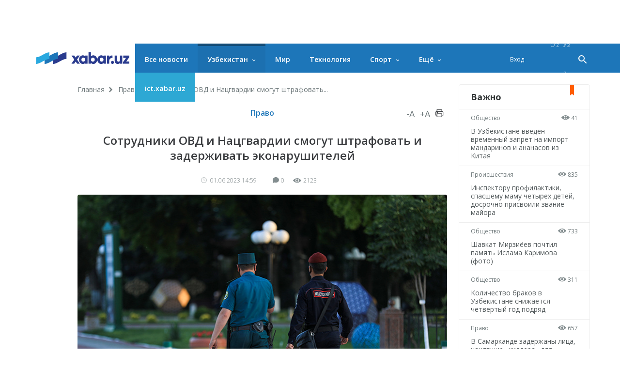

--- FILE ---
content_type: text/html; charset=UTF-8
request_url: https://xabar.uz/ru/huquq/ichki-ishlar-va-milliy-gvardiya-organlariga
body_size: 10971
content:
<!DOCTYPE html>
<html lang="ru">
<head>
    <meta charset="UTF-8">
    <meta http-equiv="X-UA-Compatible" content="IE=edge">
    <meta name="viewport" content="width=device-width, initial-scale=1, maximum-scale=1, user-scalable=no">

    <meta property="cacheId"
          content="01/02/2026 13:44:49">
    <meta property="og:url" content="https://xabar.uz/ru/huquq/ichki-ishlar-va-milliy-gvardiya-organlariga">
    <meta property="og:title" content="Сотрудники ОВД и Нацгвардии смогут штрафовать и задерживать эконарушителей">
    <meta property="og:description" content="Согласно закону, сотрудникам органов внутренних дел и Национальной гвардии предоставляются полномочия по охране природы">
    <meta property="og:image" content="https://xabar.uz/static/crop/1/3/736_736_95_1323091126.jpg">
    <meta property="og:type" content="article"/>
    <meta property="fb:app_id" content="411166686310976"/>

    <meta name="description" content="Согласно закону, сотрудникам органов внутренних дел и Национальной гвардии предоставляются полномочия по охране природы">
    <meta name="keywords" content="закон, ОВД, экология, Национальная гвардия, Ваколат">
    
            
        <link rel="canonical" href="https://xabar.uz/ru/huquq/ichki-ishlar-va-milliy-gvardiya-organlariga"/>
                    <link rel="alternate" hreflang="uz" href="https://xabar.uz/huquq/ichki-ishlar-va-milliy-gvardiya-organlariga"/>
                            <link rel="alternate" hreflang="uz-UZ" href="https://xabar.uz/uz/huquq/ichki-ishlar-va-milliy-gvardiya-organlariga"/>
            

    <title>Сотрудники ОВД и Нацгвардии смогут штрафовать и задерживать эконарушителей</title>
    <meta name="csrf-param" content="_csrf">
<meta name="csrf-token" content="A-xN33iEBHJ7N9peZ5eQSCyF4k9xxeQAk5YgpTU_hkRXmnuRP_JSPUxAqDUw-tonfOiSBQOKvFj_01D9cQzCMQ==">

<link href="https://xabar.uz/static/assets/e0750f87/authchoice.css?v=1581547988" rel="stylesheet">
<link href="https://fonts.googleapis.com/css?family=Open+Sans:300,300i,400,400i,600,700|PT+Serif:400,400i,700,700i&amp;subset=cyrillic&amp;display=swap" rel="stylesheet">
<link href="https://xabar.uz/static/assets/73a7d9c9/css/all-bundle.min.css?v=1674197250" rel="stylesheet">
<script>var globalVars={"l":"ru-RU","a":"https:\/\/api.xabar.uz\/v1","d":false,"typo":"\/ru\/site\/typo","m":{"typo":"\u041f\u043e\u0436\u0430\u043b\u0443\u0439\u0441\u0442\u0430, \u043e\u0442\u043c\u0435\u0442\u044c\u0442\u0435 \u043e\u0448\u0438\u0431\u043a\u0443!"},"u":1,"p":"64786b40f2750850114c49cc","c":"5a2bf59f01abe2ba32da115d"};</script>    <!-- Global site tag (gtag.js) - Google Analytics -->
    <script async src="https://www.googletagmanager.com/gtag/js?id=UA-111137764-1"></script>
    <script>
        window.dataLayer = window.dataLayer || [];

        function gtag() {
            dataLayer.push(arguments);
        }

        gtag('js', new Date());

        gtag('config', 'UA-111137764-1');
    </script>
    <!-- Yandex.RTB -->
    <script>window.yaContextCb=window.yaContextCb||[]</script>
    <script src="https://yandex.ru/ads/system/context.js" async></script>

    <link rel="apple-touch-icon" sizes="180x180" href="https://xabar.uz/static/assets/73a7d9c9/img/apple-touch-icon.png">
    <link rel="icon" type="image/png" sizes="32x32" href="https://xabar.uz/static/assets/73a7d9c9/img/favicon-32x32.png">
    <link rel="icon" type="image/png" sizes="16x16" href="https://xabar.uz/static/assets/73a7d9c9/img/favicon-16x16.png">
    <link rel="manifest" href="https://xabar.uz/static/assets/73a7d9c9/img/manifest.json">
</head>
<body>

<div id="w9" class="banner-top banner"></div>

    <div class="msg-test" data-cookie="_mtg" data-count="1">
        Новости в нашем <strong>Телеграм</strong> канале        <span class="continue">
        <a href="https://t.me/xabaruzofficial" class="action-btn" target="_blank">Подписаться</a>
    </span>
        <span class="close-btn">×</span>
    </div>

<div id="container">
    <div class="header" id="header">
    <div class="header__nav-main">
        <div class="container">
            <div class="header__nav-main-content">
                <a href="/ru" class="logo">
                    <img class="hidden-sm visible-lg" src="https://xabar.uz/static/assets/73a7d9c9/img/logo-desktop.svg"
                         alt="Xabar.uz">
                    <img class="hidden-md visible-sm" src="https://xabar.uz/static/assets/73a7d9c9/img/logo-mobile.svg" alt="Xabar.uz">
                </a>

                <a class="header__nav-main-toggle"><i class="icon bars-icon"></i></a>

                <ul class="header__nav-main-nav" id="main_menu">
                    <li class="child0 ">
                        <a href="/ru/yangiliklar">Все новости</a>
                    </li>

                                                                                        <li class="child0 cat-mahalliy has_inner is_active">
                            <a href="https://xabar.uz/ru/mahalliy">Узбекистан</a>
                                                            <div class="header__nav-main-sub-nav">
                                    <div class="container">
                                        <ul>
                                                                                                                                            <li class="child1 cat-siyosat ">
                                                    <a href="https://xabar.uz/ru/siyosat">Политика</a>
                                                </li>
                                                                                                                                            <li class="child1 cat-iqtisodiyot ">
                                                    <a href="https://xabar.uz/ru/iqtisodiyot">Экономика</a>
                                                </li>
                                                                                                                                            <li class="child1 cat-biznes ">
                                                    <a href="https://xabar.uz/ru/biznes">Уроки бизнеса</a>
                                                </li>
                                                                                                                                            <li class="child1 cat-jamiyat ">
                                                    <a href="https://xabar.uz/ru/jamiyat">Общество</a>
                                                </li>
                                                                                                                                            <li class="child1 cat-huquq is_active">
                                                    <a href="https://xabar.uz/ru/huquq">Право</a>
                                                </li>
                                                                                                                                            <li class="child1 cat-talim ">
                                                    <a href="https://xabar.uz/ru/talim">Образование</a>
                                                </li>
                                                                                                                                            <li class="child1 cat-hajviya ">
                                                    <a href="https://xabar.uz/ru/hajviya">Юмор</a>
                                                </li>
                                                                                                                                            <li class="child1 cat-madaniyat ">
                                                    <a href="https://xabar.uz/ru/madaniyat">Культура</a>
                                                </li>
                                                                                                                                            <li class="child1 cat-insayder ">
                                                    <a href="https://xabar.uz/ru/insayder">Инсайдер</a>
                                                </li>
                                                                                                                                            <li class="child1 cat-hodisa ">
                                                    <a href="https://xabar.uz/ru/hodisa">Происшествия</a>
                                                </li>
                                                                                    </ul>
                                    </div>
                                </div>
                                                    </li>
                                                                    <li class="child0 cat-xorij  ">
                            <a href="https://xabar.uz/ru/xorij">Мир</a>
                                                    </li>
                                                                    <li class="child0 cat-texnologiya  ">
                            <a href="https://xabar.uz/ru/texnologiya">Технология</a>
                                                    </li>
                                                                    <li class="child0 cat-sport has_inner ">
                            <a href="https://xabar.uz/ru/sport">Спорт</a>
                                                            <div class="header__nav-main-sub-nav">
                                    <div class="container">
                                        <ul>
                                                                                                                                            <li class="child1 cat-evro-2024 ">
                                                    <a href="https://xabar.uz/ru/evro-2024">ЧМ-2022</a>
                                                </li>
                                                                                                                                            <li class="child1 cat-osiyo-kubogi ">
                                                    <a href="https://xabar.uz/ru/osiyo-kubogi">Кубок Азии</a>
                                                </li>
                                                                                    </ul>
                                    </div>
                                </div>
                                                    </li>
                                                                                                                                            
                    <li class="has_inner child0" id="more_menu">
                        <a href="#">Ещё</a>

                        <div class="header__nav-main-sub-nav">
                            <div class="container">
                                <ul>
                                                                                                                    <li class="child0 cat-koronavirus ">
                                            <a href="https://xabar.uz/ru/koronavirus">Коронавирус</a>
                                                                                                                                </li>
                                                                                                                    <li class="child0 cat-tahlil ">
                                            <a href="https://xabar.uz/ru/tahlil">Аналитика</a>
                                                                                                                                </li>
                                                                                                                    <li class="child0 cat-avtomobil ">
                                            <a href="https://xabar.uz/ru/avtomobil">Авто</a>
                                                                                                                                </li>
                                                                                                                    <li class="child0 cat-maslahat ">
                                            <a href="https://xabar.uz/ru/maslahat">Советы</a>
                                                                                                                                </li>
                                                                                                                    <li class="child0 cat-infografika ">
                                            <a href="https://xabar.uz/ru/infografika">Инфографика</a>
                                                                                                                                </li>
                                    
                                    <li class="child0 ">
                                        <a href="/ru/photo">Фотоновости</a>
                                    </li>
                                    <li class="child0 ">
                                        <a href="/ru/audio">Аудионовости</a>
                                    </li>
                                    <li class="child0 ">
                                        <a href="/ru/video">Видеоновости</a>
                                    </li>
                                    <li class="child0 ">
                                        <a href="/ru/polls/all">Опросы</a>
                                    </li>
                                </ul>
                            </div>
                        </div>
                    </li>
                    <li class="child0 cat-ict" >
                        <a href="https://ict.xabar.uz" target="_blank" style="background-color: #2DA8D4;">ict.xabar.uz</a>
                    </li>
                </ul>

                <ul class="header__nav-main-login">
                    <li class="">
                                                    <a href="/ru/account/login">Вход</a>
                                            </li>
                </ul>

                
                <ul class="header__nav-main-language">
                                            <li class="">
                            <a href="/uz/post/ichki-ishlar-va-milliy-gvardiya-organlariga?category=huquq">
                                O‘z                            </a>
                        </li>
                                            <li class="">
                            <a href="/post/ichki-ishlar-va-milliy-gvardiya-organlariga?category=huquq">
                                Ўз                            </a>
                        </li>
                                            <li class="is_active">
                            <a href="/ru/post/ichki-ishlar-va-milliy-gvardiya-organlariga?category=huquq">
                                Ру                            </a>
                        </li>
                    
                </ul><!-- End of header__nav-main-language-->

                <div class="header__nav-main-search">
                    <a href="#" id="button_search" class="header__nav-main-search-toggle-btn"><i
                                class="icon search-icon"></i></a>
                </div><!-- End of header__nav-main-search-->
            </div><!-- End of header__nav-main-content-->
        </div><!-- End of container-->
    </div><!-- End of header__nav-->


</div>
    <div class="main__section">
                <div class="main__section-content">
            <div class="main__content article ">

    <ul class="breadcrumbs"><li><a href="/ru">Главная</a></li>
<li><a href="https://xabar.uz/ru/huquq">Право</a></li>
<li>Сотрудники ОВД и Нацгвардии смогут штрафовать...</li>
</ul>    
    <div class="article__category">
        <a href="https://xabar.uz/ru/huquq">Право</a>

        <div class="article__category-controls">
            <a href="#">-A</a>
            <a href="#">+A</a>
            <a href="#">
                <i class="icon icon-print"></i>
            </a>
        </div><!-- End of article__category-controls-->
    </div><!-- End of article__category -->

        <div class="article__content">
        <h2 class="post__title">Сотрудники ОВД и Нацгвардии смогут штрафовать и задерживать эконарушителей</h2>

        <div class="article__content-meta">
            <span class="date-time">
                <i class="icon clock-icon is_smaller"></i>

                01.06.2023 14:59            </span>
            <span class="h-space"></span>
            <span class="update-time"></span>
            <span class="h-space"></span>

            <span class="counters">
                <i class="icon comments-icon"></i>0                <span class="h-space"></span>
                <i class="icon eye-icon"></i>2123                <span class="h-space"></span>
            </span><!-- End of counters-->
        </div>
        
                    <div class="media">
                                    <img src="https://xabar.uz/static/crop/1/3/920__95_1323091126.jpg" alt="Сотрудники ОВД и Нацгвардии смогут штрафовать и задерживать эконарушителей">
                                                                    <p class="author">Foto: «Xabar.uz»</p>
                            </div>
                                                    <div class="post__body">
            <p style="text-align: justify;">1 июня сенаторы&nbsp;<a href="https://senat.uz/ru/plenary-sessions/post-809" target="_blank" rel="nofollow noopener">одобрили</a>&nbsp;закон &laquo;О внесении изменений и дополнений в некоторые законодательные акты Республики Узбекистан в связи с совершенствованием законодательства в сферах экологии и охраны общественного порядка&raquo;.</p>
<p style="text-align: justify;">Согласно закону, сотрудникам органов внутренних дел и Национальной гвардии предоставляются полномочия по охране природы.</p>
<p style="text-align: justify;">Отмечается, что дела о правонарушениях, предусмотренных в ряде статей Кодекса об административной ответственности в области экологии и охраны окружающей среды, теперь относятся к ведению ОВД и Нацгвардии.</p>
<p style="text-align: justify;">Они будут вправе составлять протокол об административном правонарушении, а также задержать лица, совершивших некоторые правонарушения в сфере экологии и охраны окружающей среды.</p>
<p style="text-align: justify;">Принятие закона позволит оперативно принимать меры в отношении объектов или субъектов, приведших к загрязнению природных ресурсов, то есть сбросу сточных вод в водные объекты, загрязнению отходами поверхностных вод, атмосферного воздуха и окружающей среды.</p>                    </div>

        
                    <div class="article__tags">

                <div class="article__tags-list">
                                            <a href="/ru/tag/qonun">закон</a>
                                            <a href="/ru/tag/ichki-ishlar">ОВД</a>
                                            <a href="/ru/tag/ekologiya">экология</a>
                                            <a href="/ru/tag/milliy-gvardiya">Национальная гвардия</a>
                                            <a href="/ru/tag/vakolat">Ваколат</a>
                                    </div><!-- End of article__tags-list-->
            </div><!-- End of article__tags-->
            </div>

    <div class="article__social__likes">
        <div class="banner-page_middle">

        </div>

        <div class="telegram__link">
            <i class="icon telegram-icon"></i><a target="_blank" href="https://t.me/xabaruzofficial">
                Следите за новостями на нашем канале в <span> Telegram </span>            </a>
        </div>
        <!--noindex--><div class="sidebar__share-links"><a class="share-rounded-icons facebook-bg" href="http://www.facebook.com/sharer.php?u=https%3A%2F%2Fxabar.uz%2Fru%2F4jlf" rel="noopener" role="sharer" target="_blank"><i class="icon facebook-icon"></i></a><a class="share-rounded-icons twitter-bg" href="http://twitter.com/share?url=https%3A%2F%2Fxabar.uz%2Fru%2F4jlf&amp;text=%D0%A1%D0%BE%D0%B3%D0%BB%D0%B0%D1%81%D0%BD%D0%BE+%D0%B7%D0%B0%D0%BA%D0%BE%D0%BD%D1%83%2C+%D1%81%D0%BE%D1%82%D1%80%D1%83%D0%B4%D0%BD%D0%B8%D0%BA%D0%B0%D0%BC+%D0%BE%D1%80%D0%B3%D0%B0%D0%BD%D0%BE%D0%B2+%D0%B2%D0%BD%D1%83%D1%82%D1%80%D0%B5%D0%BD%D0%BD%D0%B8%D1%85+%D0%B4%D0%B5%D0%BB+%D0%B8+%D0%9D%D0%B0%D1%86%D0%B8%D0%BE%D0%BD%D0%B0%D0%BB%D1%8C%D0%BD%D0%BE%D0%B9+%D0%B3%D0%B2%D0%B0%D1%80%D0%B4%D0%B8%D0%B8+%D0%BF%D1%80%D0%B5%D0%B4%D0%BE%D1%81%D1%82%D0%B0%D0%B2%D0%BB%D1%8F%D1%8E%D1%82%D1%81%D1%8F+%D0%BF%D0%BE%D0%BB%D0%BD%D0%BE%D0%BC%D0%BE%D1%87%D0%B8%D1%8F+%D0%BF%D0%BE+%D0%BE%D1%85%D1%80%D0%B0%D0%BD%D0%B5+%D0%BF%D1%80%D0%B8%D1%80%D0%BE%D0%B4%D1%8B." rel="noopener" role="sharer" target="_blank"><i class="icon twitter-icon"></i></a><a class="share-rounded-icons telegram-bg" href="https://telegram.me/share/url?url=https%3A%2F%2Fxabar.uz%2Fru%2F4jlf&amp;text={message}" rel="noopener" role="sharer" target="_blank"><i class="icon telegram-icon"></i></a><a class="share-rounded-icons google-bg" href="https://plusone.google.com/_/+1/confirm?hl=en&amp;url=https%3A%2F%2Fxabar.uz%2Fru%2F4jlf" rel="noopener" role="sharer" target="_blank"><i class="icon google-icon"></i></a><a class="share-rounded-icons odnoklassniki-bg" href="http://www.odnoklassniki.ru/dk?st.cmd=addShare&amp;st.s=1&amp;st._surl=https%3A%2F%2Fxabar.uz%2Fru%2F4jlf&amp;st.comments=%D0%A1%D0%BE%D0%B3%D0%BB%D0%B0%D1%81%D0%BD%D0%BE+%D0%B7%D0%B0%D0%BA%D0%BE%D0%BD%D1%83%2C+%D1%81%D0%BE%D1%82%D1%80%D1%83%D0%B4%D0%BD%D0%B8%D0%BA%D0%B0%D0%BC+%D0%BE%D1%80%D0%B3%D0%B0%D0%BD%D0%BE%D0%B2+%D0%B2%D0%BD%D1%83%D1%82%D1%80%D0%B5%D0%BD%D0%BD%D0%B8%D1%85+%D0%B4%D0%B5%D0%BB+%D0%B8+%D0%9D%D0%B0%D1%86%D0%B8%D0%BE%D0%BD%D0%B0%D0%BB%D1%8C%D0%BD%D0%BE%D0%B9+%D0%B3%D0%B2%D0%B0%D1%80%D0%B4%D0%B8%D0%B8+%D0%BF%D1%80%D0%B5%D0%B4%D0%BE%D1%81%D1%82%D0%B0%D0%B2%D0%BB%D1%8F%D1%8E%D1%82%D1%81%D1%8F+%D0%BF%D0%BE%D0%BB%D0%BD%D0%BE%D0%BC%D0%BE%D1%87%D0%B8%D1%8F+%D0%BF%D0%BE+%D0%BE%D1%85%D1%80%D0%B0%D0%BD%D0%B5+%D0%BF%D1%80%D0%B8%D1%80%D0%BE%D0%B4%D1%8B." rel="noopener" role="sharer" target="_blank"><i class="icon odnoklassniki-icon"></i></a></div><!--/noindex-->        <div class="article__tags-list short_link">
            <input class="link_share"
                   value="https://xabar.uz/ru/4jlf"
                   readonly/>
        </div>
    </div>


    

    
            <div class="recommended__news mini__news">
            <div class="recommended__news-title">Похожие новости</div>
            <div class="news__list">
                                    <div class="news__item">
                        <div class="media ">
                            <a href="https://xabar.uz/ru/jamiyat/bahodir-toshmatov-milliy-gvardiya-qomondoni-etib-tayinlandi">
                                <img src="https://xabar.uz/static/crop/1/0/250_145_95_1063316280.jpg">
                            </a>
                        </div><!-- End of media-->
                        <div class="news__item-meta">
                                                            <span class="category">
                                <a href="https://xabar.uz/ru/jamiyat">
                                    Общество                                </a>
                            </span>
                                                        <span class="date-time">28/01, 15:24</span>
                        </div>
                        <p>
                            <a href="https://xabar.uz/ru/jamiyat/bahodir-toshmatov-milliy-gvardiya-qomondoni-etib-tayinlandi">
                                Баходир Ташматов назначен командующим Национальной гвардией                            </a>
                        </p>
                    </div><!-- End of news__item-->
                                    <div class="news__item">
                        <div class="media ">
                            <a href="https://xabar.uz/ru/jamiyat/obrashenie-k">
                                <img src="https://xabar.uz/static/crop/2/9/250_145_95_298927509.jpg">
                            </a>
                        </div><!-- End of media-->
                        <div class="news__item-meta">
                                                            <span class="category">
                                <a href="https://xabar.uz/ru/jamiyat">
                                    Общество                                </a>
                            </span>
                                                        <span class="date-time">28/01, 13:43</span>
                        </div>
                        <p>
                            <a href="https://xabar.uz/ru/jamiyat/obrashenie-k">
                                Обращение к сотруднику в форме приравнивается к сообщению на номер «102»                            </a>
                        </p>
                    </div><!-- End of news__item-->
                                    <div class="news__item">
                        <div class="media ">
                            <a href="https://xabar.uz/ru/jamiyat/toshkent-shahar-iibb-boshligi-va-prokuroriga-hayfsan-berildi">
                                <img src="https://xabar.uz/static/crop/3/9/250_145_95_3974810745.jpg">
                            </a>
                        </div><!-- End of media-->
                        <div class="news__item-meta">
                                                            <span class="category">
                                <a href="https://xabar.uz/ru/jamiyat">
                                    Общество                                </a>
                            </span>
                                                        <span class="date-time">27/01, 13:25</span>
                        </div>
                        <p>
                            <a href="https://xabar.uz/ru/jamiyat/toshkent-shahar-iibb-boshligi-va-prokuroriga-hayfsan-berildi">
                                Президент объявил выговор начальнику ГУВД города Ташкента и прокурору                            </a>
                        </p>
                    </div><!-- End of news__item-->
                            </div><!-- End of news__list-->
        </div>
    
    <div class="post__comments">
        <div class="article__comments-title">
            Комментарии            <span class="h-space half"></span>
            <span class="badge">0</span>
        </div><!-- End of article__comments-title-->
                    <p class="access__alert-title tal-center">
                Зарегистрируйтесь, чтобы оставлять комментарии            </p>
            <p class="tal-center">
                <a class="btn rounded" href="/ru/account/login">Вход</a>            </p>
            <p class="enter-options"><span>Заходите через социальные сети</span></p>
            <div id="w2">            <p class="tal-center">
                <a class="btn rounded facebook auth-link" href="/ru/account/auth?authclient=facebook" title="Facebook" data-popup-width="860" data-popup-height="480">Facebook</a><span class='h-space'></span><a class="btn rounded twitter auth-link" href="/ru/account/auth?authclient=twitter" title="Twitter" data-popup-width="800" data-popup-height="500">Twitter</a><span class='h-space'></span>            </p>
            </div>                        <div id="w3"></div>    </div>
</div><!-- End of main__content-->

<div class="main__sidebar">
    <div id="w4" class="banner-sidebar_top banner"></div>    <div class="sidebar__most-read mini__news">

    <div class="main__news-thumb-title">
        Важно    </div>

                        <div class="news__item">
                <div class="news__item-meta">
                <span class="category"><a
                        href="https://xabar.uz/ru/jamiyat">Общество</a></span>
                    <span class="views"><i class="icon eye-icon"></i> 41</span>
                </div><!-- End of news__item-meta-->

                <p class="">
                    <a href="https://xabar.uz/ru/jamiyat/v-uzbekistane-vvedyon-vremenny-zapret-na-import">В Узбекистане введён временный запрет на импорт мандаринов и ананасов из Китая</a>
                </p>
            </div><!-- End of news__item-->
                    <div class="news__item">
                <div class="news__item-meta">
                <span class="category"><a
                        href="https://xabar.uz/ru/hodisa">Происшествия</a></span>
                    <span class="views"><i class="icon eye-icon"></i> 835</span>
                </div><!-- End of news__item-meta-->

                <p class="">
                    <a href="https://xabar.uz/ru/hodisa/vobkentlik-inspektorga-muddatidan">Инспектору профилактики, спасшему маму четырех детей, досрочно присвоили звание майора</a>
                </p>
            </div><!-- End of news__item-->
                    <div class="news__item">
                <div class="news__item-meta">
                <span class="category"><a
                        href="https://xabar.uz/ru/jamiyat">Общество</a></span>
                    <span class="views"><i class="icon eye-icon"></i> 733</span>
                </div><!-- End of news__item-meta-->

                <p class="">
                    <a href="https://xabar.uz/ru/jamiyat/islom-karimov-haykali-poyiga-gulchambar-qoyildi-foto">Шавкат Мирзиёев почтил память Ислама Каримова (фото)</a>
                </p>
            </div><!-- End of news__item-->
                    <div class="news__item">
                <div class="news__item-meta">
                <span class="category"><a
                        href="https://xabar.uz/ru/jamiyat">Общество</a></span>
                    <span class="views"><i class="icon eye-icon"></i> 311</span>
                </div><!-- End of news__item-meta-->

                <p class="">
                    <a href="https://xabar.uz/ru/jamiyat/ozbekistonda-nikohlar-soni-ketma-ket-tortinc">Количество браков в Узбекистане снижается четвертый год подряд</a>
                </p>
            </div><!-- End of news__item-->
                    <div class="news__item">
                <div class="news__item-meta">
                <span class="category"><a
                        href="https://xabar.uz/ru/huquq">Право</a></span>
                    <span class="views"><i class="icon eye-icon"></i> 657</span>
                </div><!-- End of news__item-meta-->

                <p class="">
                    <a href="https://xabar.uz/ru/huquq/yollanma-qotil-orqali-ogir-jinoyat">В Самарканде задержаны лица, нанявшие «киллера» для убийства знакомого</a>
                </p>
            </div><!-- End of news__item-->
                    <div class="news__item">
                <div class="news__item-meta">
                <span class="category"><a
                        href="https://xabar.uz/ru/jamiyat">Общество</a></span>
                    <span class="views"><i class="icon eye-icon"></i> 33</span>
                </div><!-- End of news__item-meta-->

                <p class="">
                    <a href="https://xabar.uz/ru/jamiyat/gde-rezultat-kogda-budet-zaversheno-vnedrenie-sis">Где результат? Когда будет завершено внедрение систем защиты в банках и платёжных организациях? – Шавкат Мирзиёев</a>
                </p>
            </div><!-- End of news__item-->
            </div><!-- End of sidebar__most-read-->
        <div class="sidebar__most-read mini__news">

    <div class="main__news-thumb-title">
        Самое читаемое    </div>

                        <div class="news__item">
                <div class="news__item-meta">
                <span class="category"><a
                        href="https://xabar.uz/ru/jamiyat">Общество</a></span>
                    <span class="views"><i class="icon eye-icon"></i> 1322</span>
                </div><!-- End of news__item-meta-->

                <p class="">
                    <a href="https://xabar.uz/ru/jamiyat/ravshan-mamatov-lavozimidan">Президент уволил директора Агентства по контролю за наркотиками и огнестрельным оружием</a>
                </p>
            </div><!-- End of news__item-->
                    <div class="news__item">
                <div class="news__item-meta">
                <span class="category"><a
                        href="https://xabar.uz/ru/jamiyat">Общество</a></span>
                    <span class="views"><i class="icon eye-icon"></i> 1226</span>
                </div><!-- End of news__item-meta-->

                <p class="">
                    <a href="https://xabar.uz/ru/jamiyat/dxx-toshkent-va-namangan-viloyatlarida-k">В Ташкентской и Наманганской областях задержаны взяточники</a>
                </p>
            </div><!-- End of news__item-->
                    <div class="news__item">
                <div class="news__item-meta">
                <span class="category"><a
                        href="https://xabar.uz/ru/jamiyat">Общество</a></span>
                    <span class="views"><i class="icon eye-icon"></i> 1146</span>
                </div><!-- End of news__item-meta-->

                <p class="">
                    <a href="https://xabar.uz/ru/jamiyat/bahodir-toshmatov-milliy-gvardiya-qomondoni-etib-tayinlandi">Баходир Ташматов назначен командующим Национальной гвардией</a>
                </p>
            </div><!-- End of news__item-->
                    <div class="news__item">
                <div class="news__item-meta">
                <span class="category"><a
                        href="https://xabar.uz/ru/jamiyat">Общество</a></span>
                    <span class="views"><i class="icon eye-icon"></i> 1125</span>
                </div><!-- End of news__item-meta-->

                <p class="">
                    <a href="https://xabar.uz/ru/jamiyat/azizbek-ikromov-favqulodda">Азизбек Икрамов назначен на должность министра по чрезвычайным ситуациям</a>
                </p>
            </div><!-- End of news__item-->
                    <div class="news__item">
                <div class="news__item-meta">
                <span class="category"><a
                        href="https://xabar.uz/ru/hodisa">Происшествия</a></span>
                    <span class="views"><i class="icon eye-icon"></i> 835</span>
                </div><!-- End of news__item-meta-->

                <p class="title">
                    <a href="https://xabar.uz/ru/hodisa/vobkentlik-inspektorga-muddatidan">Инспектору профилактики, спасшему маму четырех детей, досрочно присвоили звание майора</a>
                </p>
            </div><!-- End of news__item-->
                    <div class="news__item">
                <div class="news__item-meta">
                <span class="category"><a
                        href="https://xabar.uz/ru/huquq">Право</a></span>
                    <span class="views"><i class="icon eye-icon"></i> 817</span>
                </div><!-- End of news__item-meta-->

                <p class="">
                    <a href="https://xabar.uz/ru/huquq/raqobat-qomitasi-uzum-market-boyicha-chora-kordi">Комитет по конкуренции изучает обращения по поводу деятельности Uzum Market и принимает соответствующие меры</a>
                </p>
            </div><!-- End of news__item-->
            </div><!-- End of sidebar__most-read-->
    <div class="sidebar__authors">
    <div class="sidebar__authors-title">
        <h2>Колумнисты</h2>
    </div><!-- End of sidebar__authors-title-->

            <div class="sidebar__authors-list">
                            <div class="media-info">
                    <div class="media is_left">
                        <img
                            src="https://xabar.uz/static/crop/3/3/90_90_95_332502132.jpg"
                            width="50" height="50"
                            alt="Нурбек Алимов">
                    </div><!-- End of media-->

                    <div class="info">
                        <p>
                            <strong><a class="author__name"
                                       href="https://xabar.uz/ru/mualliflar/nurbek-alimov">Нурбек Алимов</a></strong><br>блогер                        </p>
                    </div><!-- End of info-->
                </div><!-- End of media-info-->
                            <div class="media-info">
                    <div class="media is_left">
                        <img
                            src="https://xabar.uz/static/crop/2/0/90_90_95_2085437306.jpg"
                            width="50" height="50"
                            alt="Аброр Зохидов">
                    </div><!-- End of media-->

                    <div class="info">
                        <p>
                            <strong><a class="author__name"
                                       href="https://xabar.uz/ru/mualliflar/abror-zohidov">Аброр Зохидов</a></strong><br>журналист                        </p>
                    </div><!-- End of info-->
                </div><!-- End of media-info-->
                            <div class="media-info">
                    <div class="media is_left">
                        <img
                            src="https://xabar.uz/static/crop/8/8/90_90_95_886181227.jpg"
                            width="50" height="50"
                            alt="Бобур Наби">
                    </div><!-- End of media-->

                    <div class="info">
                        <p>
                            <strong><a class="author__name"
                                       href="https://xabar.uz/ru/mualliflar/bobur-nabi">Бобур Наби</a></strong><br>журналист                        </p>
                    </div><!-- End of info-->
                </div><!-- End of media-info-->
                            <div class="media-info">
                    <div class="media is_left">
                        <img
                            src="https://xabar.uz/static/crop/4/2/90_90_95_429773963.jpg"
                            width="50" height="50"
                            alt="Бахтиёр Шералиев">
                    </div><!-- End of media-->

                    <div class="info">
                        <p>
                            <strong><a class="author__name"
                                       href="https://xabar.uz/ru/mualliflar/baxtiyor-sheraliyev">Бахтиёр Шералиев</a></strong><br>биолог-ихтиолог / генетик                        </p>
                    </div><!-- End of info-->
                </div><!-- End of media-info-->
                            <div class="media-info">
                    <div class="media is_left">
                        <img
                            src="https://xabar.uz/static/crop/3/8/90_90_95_3872837901.jpg"
                            width="50" height="50"
                            alt="Жамшид Ниёзов">
                    </div><!-- End of media-->

                    <div class="info">
                        <p>
                            <strong><a class="author__name"
                                       href="https://xabar.uz/ru/mualliflar/jamshid-niyozov">Жамшид Ниёзов</a></strong><br>журналист / блогер                        </p>
                    </div><!-- End of info-->
                </div><!-- End of media-info-->
                    </div><!-- End of sidebar__authors-list-->
        <p class="continue"><a href="/ru/mualliflar">Все</a></p>
    </div><!-- End of sidebar__authors-->
    </div><!-- End of main__sidebar-->        </div>
    </div>
    <div class="footer">
    <div class="footer__nav">
        <ul>
                                            <li class="has_inner ">
                    <a href="https://xabar.uz/ru/mahalliy">Узбекистан</a>
                </li>
                                                        <li class="">
                        <a href="https://xabar.uz/ru/siyosat">Политика</a>
                    </li>
                                                        <li class="">
                        <a href="https://xabar.uz/ru/iqtisodiyot">Экономика</a>
                    </li>
                                                        <li class="">
                        <a href="https://xabar.uz/ru/biznes">Уроки бизнеса</a>
                    </li>
                                                        <li class="">
                        <a href="https://xabar.uz/ru/jamiyat">Общество</a>
                    </li>
                                                        <li class="is_active">
                        <a href="https://xabar.uz/ru/huquq">Право</a>
                    </li>
                                                        <li class="">
                        <a href="https://xabar.uz/ru/talim">Образование</a>
                    </li>
                                                        <li class="">
                        <a href="https://xabar.uz/ru/hajviya">Юмор</a>
                    </li>
                                                        <li class="">
                        <a href="https://xabar.uz/ru/madaniyat">Культура</a>
                    </li>
                                                        <li class="">
                        <a href="https://xabar.uz/ru/insayder">Инсайдер</a>
                    </li>
                                                        <li class="">
                        <a href="https://xabar.uz/ru/hodisa">Происшествия</a>
                    </li>
                                                            <li class=" ">
                    <a href="https://xabar.uz/ru/xorij">Мир</a>
                </li>
                                                            <li class=" ">
                    <a href="https://xabar.uz/ru/texnologiya">Технология</a>
                </li>
                                                            <li class="has_inner ">
                    <a href="https://xabar.uz/ru/sport">Спорт</a>
                </li>
                                                        <li class="">
                        <a href="https://xabar.uz/ru/evro-2024">ЧМ-2022</a>
                    </li>
                                                        <li class="">
                        <a href="https://xabar.uz/ru/osiyo-kubogi">Кубок Азии</a>
                    </li>
                                                            <li class=" ">
                    <a href="https://xabar.uz/ru/koronavirus">Коронавирус</a>
                </li>
                                                            <li class=" ">
                    <a href="https://xabar.uz/ru/tahlil">Аналитика</a>
                </li>
                                                            <li class=" ">
                    <a href="https://xabar.uz/ru/avtomobil">Авто</a>
                </li>
                                                            <li class=" ">
                    <a href="https://xabar.uz/ru/maslahat">Советы</a>
                </li>
                                                            <li class=" ">
                    <a href="https://xabar.uz/ru/infografika">Инфографика</a>
                </li>
                                    </ul>
    </div><!-- End of footer-nav-->

    <div class="footer__copyright">
        <div class="container">
            <div class="row-flex">
                <div class="footer-apps">
                    <a class="footer__copyright-logo">
                        <img src="https://xabar.uz/static/assets/73a7d9c9/img/xabar.uz-footer-logo.svg"
                             alt="xabar.uz"></a>

                    <a href="https://play.google.com/store/apps/details?id=uz.xabar.app"
                       target="_blank" class="app-icon-links"><img
                                src="https://xabar.uz/static/assets/73a7d9c9/img/android.png?v=1"
                                alt="android app"></a>

                    <a href="https://itunes.apple.com/us/app/xabar-uz-axborot-portali/id1364606474?ls=1&mt=8"
                       target="_blank" class="app-icon-links"><img
                                src="https://xabar.uz/static/assets/73a7d9c9/img/apple.png?v=1"
                                alt="apple app"></a>
                </div>
                <div class="footer__copyright-regulation">
                    <ul>

                        <li><a href="/ru/page/sayt-haqida">О сайте</a></li>
                        <li>
                            <a href="/ru/page/foydalanish-shartlari">Условия пользования</a>
                        </li>
                        <li><a href="/ru/page/reklama">Реклама</a></li>
                        <li><a href="/ru/aloqa">Контакты</a></li>

                        <li>
                            <div id="warning" class="d-b">
                                <span class="rounded">18+</span>
                            </div>
                        </li>
                    </ul>

                    <p style="text-align: justify;">Информационно-аналитический портал «Xabar.uz» зарегистрирован в качестве электронного СМИ 27 декабря 2017 года. Номер свидетельства: 156697. Учредитель: редакция газеты «Xabar». Адрес редакции: 100000, г. Ташкент, ул. Амир Темур пр.1, дом 2 (Ориентир: Алайский рынок). Ответственный редактор: Абдуғани Абдураҳмонов. Электронный адрес: info@xabar.uz  <br />При полном или частичном тиражировании материалов обязательно выполнение «Условий использования». Все права защищены законами Республики Узбекистан о средствах массовой информации и об авторском праве и смежных правах.</p>                    <div class="notes">
                        <p class="banner-desktop">
                            Если вы увидели ошибку на сайте, сообщите нам нажав CTRL+ENTER.                        </p>

                        <p>
                            Легкая версия <a rel='nofollow' href='http://m.xabar.uz/ru'>для старых браузеров</a>.                            Ishlab chiquvchi <a target='_blank' href='http://activemedia.uz'>ActiveMedia Solutions</a>.                        </p>
                    </div>
                </div><!-- End of footer__copyright-regulations-->

                <div class="footer__copyright-apps">
                    <div class="footer__share-links">
                        <a target="_blank" href="https://t.me/xabaruzofficial"
                           class="share-rounded-icons small telegram-bg"><i class="icon telegram-icon"></i></a>
                        <a target="_blank" href="https://www.facebook.com/xabar.uz/"
                           class="share-rounded-icons small facebook-bg"><i class="icon facebook-icon"></i></a>
                        <a target="_blank" href="https://twitter.com/xabaruzofficial"
                           class="share-rounded-icons small twitter-bg"><i class="icon twitter-icon"></i></a>
                        <a target="_blank" href="https://www.youtube.com/channel/UCKfAFbGa0w39d4RHMCtsGCw"
                           class="share-rounded-icons small youtube-bg"><i class="icon youtube-icon"></i></a>
                        <a target="_blank" href="https://www.instagram.com/xabar.uz/"
                           class="share-rounded-icons small instagram-bg"><i class="icon instagram-icon"></i></a>
                        <a target="_blank" href="https://ok.ru/xabar.uz"
                           class="share-rounded-icons small odnoklassniki-bg"><i
                                    class="icon odnoklassniki-icon"></i></a>
                    </div><!-- End of footer__share-links-->
                    <!--<a href="#" class="app-icon-links"><img src="<? /*= $this->getImageUrl('app-store-icon.png')*/ ?>" alt="ios app"></a>
                   -->
                    <a href="https://sammi.uz/uz" style="opacity: 0">Samarqand davlat meditsina instituti</a>
                </div><!-- End of footer__copyright-apps-->
            </div><!-- End of row-flex-->
        </div><!-- End of container-->
    </div><!-- End of footer__copyright-->
</div><!-- End of footer-->

<div class="search_f" id="search_window">
    <div class="search__f-content">
        <a href="#" id="button_search_close" class="search__f-content-close">
            <img src="https://xabar.uz/static/assets/73a7d9c9/img/icon-close.svg" alt="">
        </a>

        <div class="search__f-header">
            <a href="#" class="search__f-submit">
                <img src="https://xabar.uz/static/assets/73a7d9c9/img/icon-search.svg" alt="">
            </a>

            <form action="/ru/search" method="get">
                <input type="text" name="q" id="search__f-input" class="search__f-input"
                       placeholder="Поиск в «Xabar.uz» ...">
                <button type="submit" style="display: none"></button>
            </form>
        </div><!-- End of search__f-header-->

        <div class="search__f-body" id="search_container">
            <ul class="search__f-tags">
                                    <li><a href="/ru/tag/uzbekiston">#Узбекистан <span> - 4292</span></a>
                    </li>
                                    <li><a href="/ru/tag/turkiya">#Турция <span> - 1744</span></a>
                    </li>
                                    <li><a href="/ru/tag/mening-prezidentim">#Шавкат Мирзиёев <span> - 3830</span></a>
                    </li>
                                    <li><a href="/ru/tag/tayinlov">#назначение <span> - 985</span></a>
                    </li>
                                    <li><a href="/ru/tag/rossiya">#Россия <span> - 3800</span></a>
                    </li>
                                    <li><a href="/ru/tag/eron">#Иран <span> - 931</span></a>
                    </li>
                                    <li><a href="/ru/tag/xitoy">#Китай <span> - 2361</span></a>
                    </li>
                                    <li><a href="/ru/tag/narkotik">#наркотик <span> - 39</span></a>
                    </li>
                                    <li><a href="/ru/tag/toshkent">#Ташкент <span> - 2795</span></a>
                    </li>
                                    <li><a href="/ru/tag/aqsh">#США <span> - 3815</span></a>
                    </li>
                                    <li><a href="/ru/tag/prezident">#Президент <span> - 2022</span></a>
                    </li>
                                    <li><a href="/ru/tag/iiv">#МВД <span> - 399</span></a>
                    </li>
                                    <li><a href="/ru/tag/dxx">#СГБ <span> - 485</span></a>
                    </li>
                                    <li><a href="/ru/tag/ob-havo">#погода <span> - 1891</span></a>
                    </li>
                                    <li><a href="/ru/tag/ukraina">#Украина <span> - 1791</span></a>
                    </li>
                            </ul>
        </div><!-- End of search__f-body-->
    </div><!-- End of search__f-content-->
</div>
    <span class="responsive-tablet fs-clear ir"></span>
    <span class="responsive-phone fs-clear ir"></span>
</div>

<div id="ajax_content"></div>
<script src="https://xabar.uz/static/assets/73a7d9c9/js/all-bundle.min.js?v=1674197256"></script>
<script>jQuery(function ($) {
jQuery('#w2').authchoice();
$('#w3').comments({"readOnly":false,"enableNavigation":false,"isGuest":true,"currentUserId":1,"replyIconURL":"https:\/\/xabar.uz\/static\/assets\/73a7d9c9\/img\/reply-comment-icon-2.png","spinnerIconURL":"https:\/\/xabar.uz\/static\/assets\/73a7d9c9\/img\/loader.gif","profilePictureURL":"https:\/\/xabar.uz\/static\/assets\/73a7d9c9\/img\/user-icon.png","apiUrl":"https:\/\/api.xabar.uz\/v1","postUrl":"\/ru\/comment\/handle?post=64786b40f2750850114c49cc","putUrl":"\/ru\/comment\/handle","deleteUrl":"\/ru\/comment\/delete","upvoteUrl":"\/ru\/comment\/upvote","textareaPlaceholderText":"Текст комментария","newestText":"Самые последние","textareaMaxRows":10,"oldestText":"Самые давние","popularText":"Популярные","noCommentsText":"Без комментариев","attachmentsText":"Вложения","sendText":"Добавить","replyText":"Ответ","editText":"Редактировать","editedText":"Редактировано","hintText":"Чтобы добавить нажмите на Ctrl+Enter","youText":"Вы","saveText":"Сохранить","deleteText":"Удаление","viewAllRepliesText":"Показать ответы","hideRepliesText":"Скрыть ответы"})
jQuery('#w4').initBanner({"place":"sidebar_top","language":"ru-RU"})
jQuery('#w9').initBanner({"place":"top","language":"ru-RU"})
});</script><!-- START WWW.UZ TOP-RATING -->
<SCRIPT language="javascript" type="text/javascript">
    top_js = "1.0";
    top_r = "id=14888&r=" + escape(document.referrer) + "&pg=" + escape(window.location.href);
    document.cookie = "smart_top=1; path=/";
    top_r += "&c=" + (document.cookie ? "Y" : "N")
</SCRIPT>
<SCRIPT language="javascript1.1" type="text/javascript">
    top_js = "1.1";
    top_r += "&j=" + (navigator.javaEnabled() ? "Y" : "N")
</SCRIPT>
<SCRIPT language="javascript1.2" type="text/javascript">
    top_js = "1.2";
    top_r += "&wh=" + screen.width + 'x' + screen.height + "&px=" +
        (((navigator.appName.substring(0, 3) == "Mic")) ? screen.colorDepth : screen.pixelDepth)
</SCRIPT>
<SCRIPT language="javascript1.3" type="text/javascript">
    top_js = "1.3";
</SCRIPT>
<SCRIPT language="JavaScript" type="text/javascript">
    top_rat = "&col=340F6E&t=ffffff&p=BD6F6F";
    top_r += "&js=" + top_js + "";
    document.write('<img src="https://cnt0.www.uz/counter/collect?' + top_r + top_rat + '" width=0 height=0 border=0 style="display: none"/>')
</SCRIPT>
<NOSCRIPT><IMG height=0
               src="https://cnt0.www.uz/counter/collect?id=14888&pg=http%3A//uzinfocom.uz&col=340F6E&t=ffffff&p=BD6F6F"
               width=0 border=0 style="display: none"/></NOSCRIPT><!-- FINISH WWW.UZ TOP-RATING -->

<span class="responsive-tablet fs-clear ir"></span>
<span class="responsive-phone fs-clear ir"></span>

</body>
</html>


--- FILE ---
content_type: text/css
request_url: https://xabar.uz/static/assets/73a7d9c9/css/all-bundle.min.css?v=1674197250
body_size: 32149
content:
.cb-checkbox.disabled:hover .cb-inner,.cb-radio.disabled .cb-inner,.cb-radio.disabled.checked .cb-inner,.cb-radio.disabled:hover .cb-inner{border-color:#ddd}.cb-checkbox .cb-inner,.cb-radio .cb-inner{margin:0 5px 0 0;float:left;overflow:hidden}.section-center,.section-full-height{min-height:100vh}.authors__list-item,.latest__news-text .news__item .media-info,.selected__news .news__item{-webkit-box-orient:vertical;-webkit-box-direction:normal}.cb-checkbox .cb-inner,.cb-checkbox i{width:18px;height:18px;-moz-border-radius:3px;-webkit-border-radius:3px;border-radius:3px}.cb-checkbox.cb-sm .cb-inner,.cb-checkbox.cb-sm i{width:14px;height:14px}.cb-checkbox.cb-md .cb-inner,.cb-checkbox.cb-md i{width:24px;height:24px;-moz-border-radius:4px;-webkit-border-radius:4px;border-radius:4px}.cb-checkbox.cb-lg .cb-inner,.cb-checkbox.cb-lg i{width:30px;height:30px;-moz-border-radius:6px;-webkit-border-radius:6px;border-radius:6px}.cb-radio .cb-inner{width:18px;height:18px}.cb-radio.cb-sm .cb-inner{width:14px;height:14px}.cb-radio.cb-md .cb-inner{width:24px;height:24px}.cb-radio.cb-lg .cb-inner{width:30px;height:30px}.cb-checkbox,.cb-radio{padding:3px 0;color:inherit;cursor:pointer;overflow:hidden;font-size:inherit;font-weight:400;display:inline-block;line-height:18px}.cb-checkbox.disabled,.cb-checkbox.disabled .cb-inner,.cb-radio.disabled{color:#ddd}.cb-checkbox.disabled,.cb-checkbox.disabled *,.cb-radio.disabled,.cb-radio.disabled *,.cb-switcher.disabled,.cb-switcher.disabled *{cursor:default}.cb-checkbox input[type=checkbox],.cb-radio input[type=radio],.cb-switcher input[type=checkbox],.cb-switcher input[type=radio]{display:none}.cb-checkbox.disabled.checked .cb-inner{background-color:#ddd;border-color:#ddd}.cb-radio.disabled i{background-color:transparent}.cb-radio.disabled.checked .cb-inner i{background-color:#ddd}.cb-checkbox .cb-inner{position:relative;background:#f2f2f2;display:inline-block;border:1px solid #d6d6d6;-moz-transition:all .5s ease;-o-transition:all .5s ease;-webkit-transition:all .5s ease;transition:all .5s ease}.cb-checkbox i{top:1px;left:2px;display:block;position:absolute}.cb-checkbox i:after,.cb-checkbox i:before{height:0;width:2px;content:"";display:block;position:absolute;background-color:#fff;-moz-transition:all .2s ease;-o-transition:all .2s ease;-webkit-transition:all .2s ease;transition:all .2s ease}.cb-checkbox i:before{top:0;left:0;-moz-transform:rotate(-45deg);-ms-transform:rotate(-45deg);-webkit-transform:rotate(-45deg);transform:rotate(-45deg)}.cb-checkbox i:after{left:7px;bottom:5px;-moz-transition-delay:.3s;-o-transition-delay:.3s;-webkit-transition-delay:.3s;transition-delay:.3s;-moz-transform:rotate(30deg);-ms-transform:rotate(30deg);-webkit-transform:rotate(30deg);transform:rotate(30deg)}.cb-radio .cb-inner{position:relative;display:inline-block;border:1px solid #d7d7d7;background-color:#f2f2f2;-moz-border-radius:100%;-webkit-border-radius:100%;border-radius:100%;-moz-transition:all .1s ease;-o-transition:all .1s ease;-webkit-transition:all .1s ease;transition:all .1s ease}.cb-radio i{top:50%;left:50%;width:6px;height:6px;margin-top:-3px;margin-left:-3px;position:absolute;background-color:transparent;-moz-border-radius:100%;-webkit-border-radius:100%;border-radius:100%;-moz-transform:scale(.05,5);-ms-transform:scale(.05,5);-webkit-transform:scale(.05,5);transform:scale(.05,5);-moz-transition:all .2s ease;-o-transition:all .2s ease;-webkit-transition:all .2s ease;transition:all .2s ease}.cb-checkbox.cb-sm,.cb-radio.cb-sm{line-height:14px}.cb-checkbox.cb-md,.cb-radio.cb-md{line-height:24px}.cb-checkbox.cb-lg,.cb-radio.cb-lg{line-height:30px}.cb-checkbox.cb-sm i:before{top:4px;left:1px}.cb-checkbox.cb-sm i:after{left:5px}.cb-checkbox.cb-md i:before{top:10px;left:5px}.cb-checkbox.cb-md i:after{bottom:6px;left:11px}.cb-checkbox.checked .cb-inner{border-color:#3877DC;background-color:#3877DC}.cb-checkbox.checked.cb-sm i:before{top:4px;left:1px}.cb-checkbox.checked.cb-sm i:after{height:9px}.cb-checkbox.checked.cb-md i:before{top:10px;left:4px;height:8px}.cb-checkbox.checked.cb-md i:after{bottom:6px;left:11px;height:16px}.cb-checkbox.checked.cb-lg i:before{top:11px;left:6px;height:12px}.cb-checkbox.checked.cb-lg i:after{left:14px;bottom:7px;height:20px}.cb-checkbox.checked i:before{top:6px;left:2px;height:6px}.cb-checkbox.checked i:after{height:12px}.cb-radio.checked .cb-inner{background:#fff;box-shadow:0 0 3px #efefef}.cb-radio.checked i{-moz-transform:scale(1.1,1.1);-ms-transform:scale(1.1,1.1);-webkit-transform:scale(1.1,1.1);transform:scale(1.1,1.1);background-color:#3877DC}.cb-checkbox:hover .cb-inner,.cb-radio:hover .cb-inner{border-color:#3877DC}.cb-switcher{display:inline-block;border:1px solid #eee;background-color:#fff;width:95px;height:35px;position:relative;-moz-border-radius:20px;-webkit-border-radius:20px;border-radius:20px;-moz-transition:background .4s ease;-o-transition:background .4s ease;-webkit-transition:background .4s ease;transition:background .4s ease}.cb-switcher,.cb-switcher *{cursor:pointer}.cb-switcher ::-moz-selection{background-color:transparent}.cb-switcher ::selection{background-color:transparent}.cb-switcher .cb-state{z-index:1;text-align:center;font-size:12px}.cb-switcher .cb-state,.cb-switcher:before{width:34px;height:34px;line-height:34px;position:absolute;left:0;top:-1px;-moz-border-radius:100%;-webkit-border-radius:100%;border-radius:100%;-moz-transition:all .4s ease;-o-transition:all .4s ease;-webkit-transition:all .4s ease;transition:all .4s ease}.cb-switcher:before{content:"";background-color:#eee;-moz-box-shadow:1px 1px 1px rgba(0,0,0,.1);-webkit-box-shadow:1px 1px 1px rgba(0,0,0,.1);box-shadow:1px 1px 1px rgba(0,0,0,.1)}.cb-switcher.checked{background-color:#3877DC}.cb-switcher.checked .cb-state,.cb-switcher.checked:before{left:60px;color:#3877DC}.cb-switcher.checked:before{background-color:#fff;-moz-box-shadow:-1px 1px 1px rgba(0,0,0,.1);-webkit-box-shadow:-1px 1px 1px rgba(0,0,0,.1);box-shadow:-1px 1px 1px rgba(0,0,0,.1)}.cb-switcher.checked .inner-switcher:before{border-top-color:#3877DC}.cb-switcher.checked .inner-switcher:after{border-bottom-color:#3877DC}.cb-switcher .inner-switcher:after,.cb-switcher .inner-switcher:before{content:"";position:absolute;left:50%;width:0;height:0;z-index:2;margin-left:-20px;border-left:20px solid transparent;border-right:20px solid transparent;-moz-transition:border .4s ease;-o-transition:border .4s ease;-webkit-transition:border .4s ease;transition:border .4s ease}.cb-switcher .inner-switcher:before{border-top:17px solid #fff;top:0}.cb-switcher .inner-switcher:after{border-bottom:17px solid #fff;bottom:0}.cb-state{color:#ccc;display:inline-block}.cb-switcher-group .cb-state{position:relative;top:7px}.is-hidden{display:none!important;visibility:hidden!important}.jquery-comments *{box-sizing:border-box;text-shadow:none}.jquery-comments a[href]{color:#2793e6;text-decoration:none}.jquery-comments a[href]:hover{text-decoration:underline}.jquery-comments .textarea,.jquery-comments button,.jquery-comments input{-webkit-appearance:none;-moz-appearance:none;-ms-appearance:none;appearance:none;vertical-align:top;border-radius:0;margin:0;padding:0;border:0;outline:0;background:rgba(0,0,0,0)}.jquery-comments button{vertical-align:inherit}.jquery-comments .tag{color:inherit;font-size:.9em;line-height:1.2em;background:#ddd;border:1px solid #ccc;padding:.05em .4em;cursor:pointer;font-weight:400;border-radius:1em;transition:all .2s linear}.jquery-comments .tag:hover{text-decoration:none;background-color:#d8edf8;border-color:#2793e6}.jquery-comments [contentEditable=true]:empty:not(:focus):before{content:attr(data-placeholder);color:#CCC;position:inherit}.jquery-comments i.fa{width:1em;height:1em;background-size:cover}.jquery-comments i.fa.image:before{content:""}.jquery-comments .spinner{font-size:2em;text-align:center;padding:.5em;color:#666}.jquery-comments ul{list-style:none;padding:0;margin:0}.jquery-comments .profile-picture{float:left;width:3.6rem;height:3.6rem;max-width:50px;max-height:50px}.jquery-comments .textarea-wrapper:after,.jquery-comments .textarea-wrapper:before{width:10px;height:10px;box-sizing:border-box;content:" "}.jquery-comments i.profile-picture{font-size:3.4em;text-align:center}.jquery-comments .profile-picture.round{border-radius:50%}.jquery-comments .commenting-field.main{margin-bottom:.75em}.jquery-comments .commenting-field.main .profile-picture{margin-bottom:1rem}.jquery-comments .textarea-wrapper{overflow:hidden;padding-left:15px;position:relative}.jquery-comments .textarea-wrapper:before{position:absolute;border:5px solid #D5D5D5;left:5px;top:0;border-bottom-color:transparent;border-left-color:transparent}.jquery-comments .textarea-wrapper:after{position:absolute;border:7px solid #FFF;left:7px;top:1px;border-bottom-color:transparent;border-left-color:transparent}.jquery-comments .textarea-wrapper .close{cursor:pointer;width:1em;height:1em;right:0;z-index:10;position:absolute;border:.5em solid transparent;box-sizing:content-box;font-size:inherit;opacity:.5;-webkit-user-select:none;-moz-user-select:none;-ms-user-select:none;user-select:none}.jquery-comments .textarea-wrapper .close:hover{opacity:1}.jquery-comments:not(.mobile) .scrollable .textarea-wrapper .close{margin-right:15px}.jquery-comments .textarea-wrapper .close span{background:#999;width:25%;left:37.5%;height:100%;position:absolute;-ms-transform:rotate(45deg);-webkit-transform:rotate(45deg);transform:rotate(45deg)}.jquery-comments .textarea-wrapper .close .right{-ms-transform:rotate(-45deg);-webkit-transform:rotate(-45deg);transform:rotate(-45deg)}.jquery-comments .textarea-wrapper .textarea{margin:0;outline:0;overflow-y:auto;cursor:text;border:1px solid #CCC;background:#FFF;font-size:1em;line-height:1.45em;padding:.25em 2em .25em .8em}.jquery-comments:not(.mobile) .scrollable .textarea-wrapper .textarea{padding-right:calc(2em + 15px)}.jquery-comments .textarea-wrapper .control-row>span{float:right;color:#FFF;padding:0 1em;line-height:1.6em;margin-top:.4em;border:1px solid transparent;opacity:.5}.jquery-comments .textarea-wrapper .control-row>span:not(:first-child){margin-right:.5em}.jquery-comments .textarea-wrapper .control-row>span.enabled{opacity:1;cursor:pointer}.jquery-comments .textarea-wrapper .control-row>span:not(.enabled){pointer-events:none}.jquery-comments .textarea-wrapper .control-row>span.enabled:hover{opacity:.9}.jquery-comments .textarea-wrapper .control-row>span.upload{position:relative;overflow:hidden;background-color:#999}.jquery-comments .textarea-wrapper .control-row>span.upload input{cursor:pointer;position:absolute;top:0;right:0;margin:0;padding:0;opacity:0;height:100%}.jquery-comments ul.navigation{clear:both;color:#CCC;border-bottom:2px solid #CCC;line-height:2em;font-size:1em;margin-bottom:.5em}.jquery-comments ul.navigation .navigation-wrapper{position:relative}.jquery-comments ul.navigation li{display:inline-block;position:relative;padding:0 1em;cursor:pointer;text-align:center;-webkit-user-select:none;-moz-user-select:none;-ms-user-select:none;user-select:none}.jquery-comments ul.navigation li.active,.jquery-comments ul.navigation li:hover{color:#000}.jquery-comments ul.navigation li.active:after{content:" ";display:block;right:0;height:2px;background:#000;position:absolute;bottom:-2px;left:0}.jquery-comments ul.navigation li[data-sort-key=attachments]{float:right}.jquery-comments ul.navigation .navigation-wrapper.responsive{display:none}@media screen and (max-width:600px){.jquery-comments ul.navigation .navigation-wrapper{display:none}.jquery-comments ul.navigation .navigation-wrapper.responsive{display:inline}}.jquery-comments.responsive ul.navigation .navigation-wrapper{display:none}.jquery-comments.responsive ul.navigation .navigation-wrapper.responsive{display:inline}.jquery-comments ul.navigation .navigation-wrapper.responsive li.title{padding:0 1.5em}.jquery-comments ul.navigation .navigation-wrapper.responsive li.title header:after{display:inline-block;content:"";border-left:.3em solid transparent!important;border-right:.3em solid transparent!important;border-top:.4em solid #CCC;margin-left:.5em;position:relative;top:-.1em}.jquery-comments ul.navigation .navigation-wrapper.responsive li.title.active header:after,.jquery-comments ul.navigation .navigation-wrapper.responsive li.title:hover header:after{border-top-color:#000}.jquery-comments ul.dropdown{display:none;position:absolute;background:#FFF;z-index:99;line-height:1.2em;border:1px solid #CCC;box-shadow:0 6px 12px rgba(0,0,0,.175);-webkit-box-shadow:0 6px 12px rgba(0,0,0,.175);-moz-box-shadow:0 6px 12px rgba(0,0,0,.175);-ms-box-shadow:0 6px 12px rgba(0,0,0,.175)}.jquery-comments ul.dropdown.autocomplete{margin-top:.25em}.jquery-comments ul.dropdown li{display:block;white-space:nowrap;clear:both;padding:.5em 1em;font-weight:400;cursor:pointer}.jquery-comments ul.dropdown li.active{background:#EEE}.jquery-comments ul.dropdown li a{display:block;text-decoration:none;color:inherit}.jquery-comments ul.dropdown li .profile-picture{float:left;width:2.4em;height:2.4em;margin-right:.5em}.jquery-comments ul.dropdown li .details{display:inline-block}.jquery-comments ul.dropdown li .name{font-weight:700}.jquery-comments ul.dropdown li .email{color:#AAA;font-size:.95em;margin-top:.1em}.jquery-comments ul.navigation .navigation-wrapper.responsive ul.dropdown{left:0;width:100%}.jquery-comments ul.navigation .navigation-wrapper.responsive ul.dropdown li{color:#000}.jquery-comments ul.navigation .navigation-wrapper.responsive ul.dropdown li.active{color:#FFF}.jquery-comments ul.navigation .navigation-wrapper.responsive ul.dropdown li:hover:not(.active){background:#F5F5F5}.jquery-comments ul.navigation .navigation-wrapper.responsive ul.dropdown li:after{display:none}.jquery-comments .no-data{display:none;margin:1em;text-align:center;font-size:1.5em;color:#CCC}.jquery-comments ul#attachment-list:empty~.no-attachments,.jquery-comments ul.main:empty~.no-comments{display:inherit}.jquery-comments ul.main li.comment{clear:both}.jquery-comments ul.main li.comment .comment-wrapper,.jquery-comments ul.main li.comment .commenting-field,.jquery-comments ul.main li.toggle-all{padding:.5em}.jquery-comments ul.main li.comment .comment-wrapper{border-top:1px solid #DDD;overflow:hidden}.jquery-comments ul.main>li.comment:first-child>.comment-wrapper{border-top:none}.jquery-comments ul.main li.comment time{float:right;line-height:1.4em;margin-left:.5em;font-size:.8em;color:#666}.jquery-comments ul.main li.comment .name{line-height:1.4em;overflow:hidden;text-overflow:ellipsis;white-space:nowrap}.jquery-comments ul.main li.comment .name a{color:inherit}.jquery-comments ul.main li.comment .name .reply-to{color:#999;font-size:.8em;font-weight:400;vertical-align:top}.jquery-comments ul.main li.comment .name .reply-to i{margin-left:.5em;margin-right:.25em}.jquery-comments ul.main li.comment .wrapper{line-height:1.3em;overflow:hidden}.jquery-comments.mobile ul.main li.comment .child-comments li.comment .wrapper{overflow:visible}.jquery-comments ul.main li.comment .wrapper .content{white-space:pre-line;word-break:break-word}.jquery-comments ul.main li.comment .wrapper .content a.attachment i{margin-right:.5em}.jquery-comments ul.main li.comment .wrapper .content a.attachment>*{max-width:100%;max-height:200px;width:auto;height:auto;margin-top:.25em;margin-bottom:.25em}.jquery-comments ul.main li.comment .wrapper .content time.edited{float:inherit;margin:0;font-style:italic;color:#999}.jquery-comments ul.main li.comment .wrapper .content time.edited:before{content:" - "}.jquery-comments.mobile ul.main li.comment .actions{font-size:1em}.jquery-comments ul.main li.comment .actions>*{color:#999}.jquery-comments ul.main li.comment .actions .action{display:inline-block;cursor:pointer;margin-left:1em;margin-right:1em;line-height:1.5em}.jquery-comments ul#attachment-list li.comment .actions .action:not(.delete),.jquery-comments ul#attachment-list li.comment .actions .separator,.jquery-comments ul.main li.comment .actions .action.upvote .upvote-count:empty{display:none}.jquery-comments ul.main li.comment .actions .action:first-child{margin-left:0}.jquery-comments ul.main li.comment .actions .action.upvote{cursor:inherit}.jquery-comments ul.main li.comment .actions .action.upvote .upvote-count{margin-right:.5em}.jquery-comments ul.main li.comment .actions .action.upvote i{cursor:pointer}.jquery-comments ul.main li.comment .actions .action.upvote:not(.highlight-font) i:hover,.jquery-comments ul.main li.comment .actions .action:not(.upvote):hover{color:#666}.jquery-comments ul.main li.comment .actions .action.delete{opacity:.5;pointer-events:none}.jquery-comments ul.main li.comment .actions .action.delete.enabled{opacity:1;pointer-events:auto}.jquery-comments ul#attachment-list li.comment .actions .action.delete{margin:0}.jquery-comments ul.main li.comment .child-comments>:before{content:"";height:1px;float:left;width:calc(3.6em + .5em);max-width:calc(50px + .5em)}.jquery-comments ul.main li.comment .child-comments .profile-picture{height:2.4rem}.jquery-comments ul.main li.comment .child-comments i.profile-picture{font-size:2.4em}.jquery-comments ul.main li.comment .child-comments li.toggle-all{padding-top:0;padding-left:6px}.jquery-comments ul.main li.comment .child-comments li.toggle-all span:first-child{vertical-align:middle}.jquery-comments ul.main li.comment .child-comments li.toggle-all span:first-child:hover{cursor:pointer;text-decoration:underline}.jquery-comments ul.main li.comment .child-comments li.toggle-all .caret{display:inline-block;vertical-align:middle;width:0;height:0;margin-left:.5em;border:.3em solid;margin-top:.35em;border-left-color:transparent;border-bottom-color:transparent;border-right-color:transparent}.jquery-comments ul.main li.comment .child-comments li.toggle-all .caret.up{border-top-color:transparent;border-bottom-color:inherit;margin-top:-.2em}img,legend{border:0}.jquery-comments ul.main li.comment .child-comments .hidden-reply{display:none}.jquery-comments ul.main li.comment .child-comments .visible{display:inherit}.jquery-comments ul.main li.comment.edit>.comment-wrapper>:not(.commenting-field){display:none}.jquery-comments ul.main li.comment.edit>.comment-wrapper .commenting-field{padding:0!important}.jquery-comments.drag-ongoing{overflow-y:hidden!important}.jquery-comments .droppable-overlay{display:table;position:fixed;z-index:99;top:0;left:0;width:100%;height:100%;background:rgba(0,0,0,.3)}.alert-box,.alert-box-close svg,.arrow-toggle-icon .article__content blockquote p:nth-child(1):after,.arrow-toggle-icon .article__content blockquote p:nth-child(1):before,.arrow-toggle-icon .breadcrumbs li a:before,.arrow-toggle-icon .icon,.arrow-toggle-icon .latest__news-video .news__item-media:before,.article .latest__news-list .latest__news-text .news__item-meta .article__content blockquote p:nth-child(1):after,.article .latest__news-list .latest__news-text .news__item-meta .article__content blockquote p:nth-child(1):before,.article .latest__news-list .latest__news-text .news__item-meta .breadcrumbs li a:before,.article .latest__news-list .latest__news-text .news__item-meta .icon,.article .latest__news-list .latest__news-text .news__item-meta .latest__news-video .news__item-media:before,.article__carousel,.article__carousel-next svg,.article__carousel-prev svg,.article__category,.article__comments-controls .counters .article__content blockquote p:nth-child(1):after,.article__comments-controls .counters .article__content blockquote p:nth-child(1):before,.article__comments-controls .counters .breadcrumbs li a:before,.article__comments-controls .counters .icon,.article__comments-controls .counters .latest__news-video .news__item-media:before,.article__comments-item-title .date-time .article__content blockquote p:nth-child(1):after,.article__comments-item-title .date-time .article__content blockquote p:nth-child(1):before,.article__comments-item-title .date-time .breadcrumbs li a:before,.article__comments-item-title .date-time .icon,.article__comments-item-title .date-time .latest__news-video .news__item-media:before,.article__content .aside__news__item .news__item-media,.article__content blockquote,.article__content blockquote .arrow-toggle-icon p:nth-child(1):after,.article__content blockquote .arrow-toggle-icon p:nth-child(1):before,.article__content blockquote .article .latest__news-list .latest__news-text .news__item-meta p:nth-child(1):after,.article__content blockquote .article .latest__news-list .latest__news-text .news__item-meta p:nth-child(1):before,.article__content blockquote .article__comments-controls .counters p:nth-child(1):after,.article__content blockquote .article__comments-controls .counters p:nth-child(1):before,.article__content blockquote .article__comments-item-title .date-time p:nth-child(1):after,.article__content blockquote .article__comments-item-title .date-time p:nth-child(1):before,.article__content blockquote .article__content-meta p:nth-child(1):after,.article__content blockquote .article__content-meta p:nth-child(1):before,.article__content blockquote .article__tags-thumbs a p:nth-child(1):after,.article__content blockquote .article__tags-thumbs a p:nth-child(1):before,.article__content blockquote .audio__player-controls>a p:nth-child(1):after,.article__content blockquote .audio__player-controls>a p:nth-child(1):before,.article__content blockquote .audio__player-controls>div p:nth-child(1):after,.article__content blockquote .audio__player-controls>div p:nth-child(1):before,.article__content blockquote .authors__list .mail-author p:nth-child(1):after,.article__content blockquote .authors__list .mail-author p:nth-child(1):before,.article__content blockquote .catalog__items-list-item .meta p:nth-child(1):after,.article__content blockquote .catalog__items-list-item .meta p:nth-child(1):before,.article__content blockquote .form-row .after p:nth-child(1):after,.article__content blockquote .form-row .after p:nth-child(1):before,.article__content blockquote .form-row .before p:nth-child(1):after,.article__content blockquote .form-row .before p:nth-child(1):before,.article__content blockquote .header__banner-close-btn p:nth-child(1):after,.article__content blockquote .header__banner-close-btn p:nth-child(1):before,.article__content blockquote .header__nav-main-search-toggle-btn p:nth-child(1):after,.article__content blockquote .header__nav-main-search-toggle-btn p:nth-child(1):before,.article__content blockquote .header__nav-main-toggle p:nth-child(1):after,.article__content blockquote .header__nav-main-toggle p:nth-child(1):before,.article__content blockquote .latest__news-audio .news__items .news__item .listened-stat p:nth-child(1):after,.article__content blockquote .latest__news-audio .news__items .news__item .listened-stat p:nth-child(1):before,.article__content blockquote .latest__news-video-title .next p:nth-child(1):after,.article__content blockquote .latest__news-video-title .next p:nth-child(1):before,.article__content blockquote .latest__news-video-title .prev p:nth-child(1):after,.article__content blockquote .latest__news-video-title .prev p:nth-child(1):before,.article__content blockquote .main__news-list .news__item-meta p:nth-child(1):after,.article__content blockquote .main__news-list .news__item-meta p:nth-child(1):before,.article__content blockquote .main__news.is_alone .news__item .news__item-info .news__item-meta p:nth-child(1):after,.article__content blockquote .main__news.is_alone .news__item .news__item-info .news__item-meta p:nth-child(1):before,.article__content blockquote .popup-close-btn p:nth-child(1):after,.article__content blockquote .popup-close-btn p:nth-child(1):before,.article__content blockquote .questionnaire__item .meta p:nth-child(1):after,.article__content blockquote .questionnaire__item .meta p:nth-child(1):before,.article__content blockquote .share-rounded-icons p:nth-child(1):after,.article__content blockquote .share-rounded-icons p:nth-child(1):before,.article__content blockquote .sidebar__authors-title .controls a p:nth-child(1):after,.article__content blockquote .sidebar__authors-title .controls a p:nth-child(1):before,.article__content blockquote .sidebar__weather-title .controls a p:nth-child(1):after,.article__content blockquote .sidebar__weather-title .controls a p:nth-child(1):before,.article__content blockquote p:nth-child(1),.article__content-meta .article__content blockquote p:nth-child(1):after,.article__content-meta .article__content blockquote p:nth-child(1):before,.article__content-meta .breadcrumbs li a:before,.article__content-meta .icon,.article__content-meta .latest__news-video .news__item-media:before,.article__tags-thumbs a .article__content blockquote p:nth-child(1):after,.article__tags-thumbs a .article__content blockquote p:nth-child(1):before,.article__tags-thumbs a .breadcrumbs li a:before,.article__tags-thumbs a .icon,.article__tags-thumbs a .latest__news-video .news__item-media:before,.audio__player-controls>a .article__content blockquote p:nth-child(1):after,.audio__player-controls>a .article__content blockquote p:nth-child(1):before,.audio__player-controls>a .breadcrumbs li a:before,.audio__player-controls>a .icon,.audio__player-controls>a .latest__news-video .news__item-media:before,.audio__player-controls>div .article__content blockquote p:nth-child(1):after,.audio__player-controls>div .article__content blockquote p:nth-child(1):before,.audio__player-controls>div .breadcrumbs li a:before,.audio__player-controls>div .icon,.audio__player-controls>div .latest__news-video .news__item-media:before,.audio__player-progress-bar,.audio__player-volume-controls .audio__player-volume-progress-bar,.author__desc-personal p.title,.authors__list .mail-author .article__content blockquote p:nth-child(1):after,.authors__list .mail-author .article__content blockquote p:nth-child(1):before,.authors__list .mail-author .breadcrumbs li a:before,.authors__list .mail-author .icon,.authors__list .mail-author .latest__news-video .news__item-media:before,.authors__list-item,.breadcrumbs li .arrow-toggle-icon a:before,.breadcrumbs li .article .latest__news-list .latest__news-text .news__item-meta a:before,.breadcrumbs li .article__comments-controls .counters a:before,.breadcrumbs li .article__comments-item-title .date-time a:before,.breadcrumbs li .article__content-meta a:before,.breadcrumbs li .article__tags-thumbs a a:before,.breadcrumbs li .audio__player-controls>a a:before,.breadcrumbs li .audio__player-controls>div a:before,.breadcrumbs li .authors__list .mail-author a:before,.breadcrumbs li .catalog__items-list-item .meta a:before,.breadcrumbs li .form-row .after a:before,.breadcrumbs li .form-row .before a:before,.breadcrumbs li .header__banner-close-btn a:before,.breadcrumbs li .header__nav-main-search-toggle-btn a:before,.breadcrumbs li .header__nav-main-toggle a:before,.breadcrumbs li .latest__news-audio .news__items .news__item .listened-stat a:before,.breadcrumbs li .latest__news-video-title .next a:before,.breadcrumbs li .latest__news-video-title .prev a:before,.breadcrumbs li .main__news-list .news__item-meta a:before,.breadcrumbs li .main__news.is_alone .news__item .news__item-info .news__item-meta a:before,.breadcrumbs li .popup-close-btn a:before,.breadcrumbs li .questionnaire__item .meta a:before,.breadcrumbs li .share-rounded-icons a:before,.breadcrumbs li .sidebar__authors-title .controls a a:before,.breadcrumbs li .sidebar__weather-title .controls a a:before,.breadcrumbs li a,.btn.load,.catalog__items-list-item .meta .article__content blockquote p:nth-child(1):after,.catalog__items-list-item .meta .article__content blockquote p:nth-child(1):before,.catalog__items-list-item .meta .breadcrumbs li a:before,.catalog__items-list-item .meta .icon,.catalog__items-list-item .meta .latest__news-video .news__item-media:before,.checkbox,.footer__nav .header__banner ul,.form-row .after .article__content blockquote p:nth-child(1):after,.form-row .after .article__content blockquote p:nth-child(1):before,.form-row .after .breadcrumbs li a:before,.form-row .after .icon,.form-row .after .latest__news-video .news__item-media:before,.form-row .before .article__content blockquote p:nth-child(1):after,.form-row .before .article__content blockquote p:nth-child(1):before,.form-row .before .breadcrumbs li a:before,.form-row .before .icon,.form-row .before .latest__news-video .news__item-media:before,.form-row input,.form-row.validate,.header__banner .container,.header__banner .countdown strong span,.header__banner .footer__nav ul,.header__banner .latest__news-video-carousel,.header__banner .main__section,.header__banner .popup__container,.header__banner .search__f-content,.header__banner-close-btn .article__content blockquote p:nth-child(1):after,.header__banner-close-btn .article__content blockquote p:nth-child(1):before,.header__banner-close-btn .breadcrumbs li a:before,.header__banner-close-btn .icon,.header__banner-close-btn .latest__news-video .news__item-media:before,.header__nav-main,.header__nav-main-content .logo img,.header__nav-main-nav>li>a,.header__nav-main-search-toggle-btn .article__content blockquote p:nth-child(1):after,.header__nav-main-search-toggle-btn .article__content blockquote p:nth-child(1):before,.header__nav-main-search-toggle-btn .breadcrumbs li a:before,.header__nav-main-search-toggle-btn .icon,.header__nav-main-search-toggle-btn .latest__news-video .news__item-media:before,.header__nav-main-toggle .article__content blockquote p:nth-child(1):after,.header__nav-main-toggle .article__content blockquote p:nth-child(1):before,.header__nav-main-toggle .breadcrumbs li a:before,.header__nav-main-toggle .icon,.header__nav-main-toggle .latest__news-video .news__item-media:before,.latest__news-audio .news__items .news__item .listened-stat .article__content blockquote p:nth-child(1):after,.latest__news-audio .news__items .news__item .listened-stat .article__content blockquote p:nth-child(1):before,.latest__news-audio .news__items .news__item .listened-stat .breadcrumbs li a:before,.latest__news-audio .news__items .news__item .listened-stat .icon,.latest__news-audio .news__items .news__item .listened-stat .latest__news-video .news__item-media:before,.latest__news-audio .news__items .news__item.is_active .count a,.latest__news-text .news__items .news__item,.latest__news-video .arrow-toggle-icon .news__item-media:before,.latest__news-video .article .latest__news-list .latest__news-text .news__item-meta .news__item-media:before,.latest__news-video .article__comments-controls .counters .news__item-media:before,.latest__news-video .article__comments-item-title .date-time .news__item-media:before,.latest__news-video .article__content-meta .news__item-media:before,.latest__news-video .article__tags-thumbs a .news__item-media:before,.latest__news-video .audio__player-controls>a .news__item-media:before,.latest__news-video .audio__player-controls>div .news__item-media:before,.latest__news-video .authors__list .mail-author .news__item-media:before,.latest__news-video .catalog__items-list-item .meta .news__item-media:before,.latest__news-video .form-row .after .news__item-media:before,.latest__news-video .form-row .before .news__item-media:before,.latest__news-video .header__banner-close-btn .news__item-media:before,.latest__news-video .header__nav-main-search-toggle-btn .news__item-media:before,.latest__news-video .header__nav-main-toggle .news__item-media:before,.latest__news-video .latest__news-audio .news__items .news__item .listened-stat .news__item-media:before,.latest__news-video .latest__news-video-title .next .news__item-media:before,.latest__news-video .latest__news-video-title .prev .news__item-media:before,.latest__news-video .main__news-list .news__item-meta .news__item-media:before,.latest__news-video .main__news.is_alone .news__item .news__item-info .news__item-meta .news__item-media:before,.latest__news-video .news__item-media,.latest__news-video .popup-close-btn .news__item-media:before,.latest__news-video .questionnaire__item .meta .news__item-media:before,.latest__news-video .share-rounded-icons .news__item-media:before,.latest__news-video .sidebar__authors-title .controls a .news__item-media:before,.latest__news-video .sidebar__weather-title .controls a .news__item-media:before,.latest__news-video-title .next .article__content blockquote p:nth-child(1):after,.latest__news-video-title .next .article__content blockquote p:nth-child(1):before,.latest__news-video-title .next .breadcrumbs li a:before,.latest__news-video-title .next .icon,.latest__news-video-title .next .latest__news-video .news__item-media:before,.latest__news-video-title .prev .article__content blockquote p:nth-child(1):after,.latest__news-video-title .prev .article__content blockquote p:nth-child(1):before,.latest__news-video-title .prev .breadcrumbs li a:before,.latest__news-video-title .prev .icon,.latest__news-video-title .prev .latest__news-video .news__item-media:before,.main__news-list,.main__news-list .news__item-meta .article__content blockquote p:nth-child(1):after,.main__news-list .news__item-meta .article__content blockquote p:nth-child(1):before,.main__news-list .news__item-meta .breadcrumbs li a:before,.main__news-list .news__item-meta .icon,.main__news-list .news__item-meta .latest__news-video .news__item-media:before,.main__news-thumb-title,.main__news.is_alone .news__item .news__item-info .news__item-meta .article__content blockquote p:nth-child(1):after,.main__news.is_alone .news__item .news__item-info .news__item-meta .article__content blockquote p:nth-child(1):before,.main__news.is_alone .news__item .news__item-info .news__item-meta .breadcrumbs li a:before,.main__news.is_alone .news__item .news__item-info .news__item-meta .icon,.main__news.is_alone .news__item .news__item-info .news__item-meta .latest__news-video .news__item-media:before,.photo__gallery .news__item,.photo__gallery .news__item p,.popup-close-btn .article__content blockquote p:nth-child(1):after,.popup-close-btn .article__content blockquote p:nth-child(1):before,.popup-close-btn .breadcrumbs li a:before,.popup-close-btn .icon,.popup-close-btn .latest__news-video .news__item-media:before,.popup__body p.enter-options,.popup__body p.enter-options span,.popup__header,.pos-r,.questionnaire .checkbox,.questionnaire-answers .answer-progress,.questionnaire-answers .answer-progress span,.questionnaire__item .meta .article__content blockquote p:nth-child(1):after,.questionnaire__item .meta .article__content blockquote p:nth-child(1):before,.questionnaire__item .meta .breadcrumbs li a:before,.questionnaire__item .meta .icon,.questionnaire__item .meta .latest__news-video .news__item-media:before,.radio,.recommended__news-title,.search__f-content,.search__f-header .search__f-submit svg,.search__f.is_visible,.selected__news .news__item-media,.share-rounded-icons .article__content blockquote p:nth-child(1):after,.share-rounded-icons .article__content blockquote p:nth-child(1):before,.share-rounded-icons .breadcrumbs li a:before,.share-rounded-icons .icon,.share-rounded-icons .latest__news-video .news__item-media:before,.sidebar__ann-light-media,.sidebar__ann-light-media img,.sidebar__ann-person,.sidebar__ann-person img,.sidebar__authors-title .controls a,.sidebar__authors-title .controls a .article__content blockquote p:nth-child(1):after,.sidebar__authors-title .controls a .article__content blockquote p:nth-child(1):before,.sidebar__authors-title .controls a .breadcrumbs li a:before,.sidebar__authors-title .controls a .icon,.sidebar__authors-title .controls a .latest__news-video .news__item-media:before,.sidebar__day-quote,.sidebar__most-read-title a,.sidebar__vote .vote__progress span,.sidebar__vote .vote__progress-bar,.sidebar__weather-body .day-degree span,.sidebar__weather-title .controls a,.sidebar__weather-title .controls a .article__content blockquote p:nth-child(1):after,.sidebar__weather-title .controls a .article__content blockquote p:nth-child(1):before,.sidebar__weather-title .controls a .breadcrumbs li a:before,.sidebar__weather-title .controls a .icon,.sidebar__weather-title .controls a .latest__news-video .news__item-media:before,blockquote,sub,sup{position:relative}.jquery-comments .droppable-overlay .droppable-container{display:table-cell;vertical-align:middle;text-align:center}.jquery-comments.read-only .actions,.jquery-comments.read-only .commenting-field,[hidden],template{display:none}.jquery-comments .droppable-overlay .droppable-container .droppable{background:#FFF;color:#CCC;padding:6em}legend,td,th{padding:0}.jquery-comments .droppable-overlay .droppable-container .droppable.drag-over{color:#999}.jquery-comments .droppable-overlay .droppable-container .droppable i{margin-bottom:5px}.jquery-comments .textarea-wrapper .control-row>span.hint{color:#a3a3a3;float:left;font-weight:500}@media (max-width:768px){.jquery-comments .textarea-wrapper .control-row>span.hint{font-size:10px}}@media (max-width:480px){.jquery-comments .textarea-wrapper .control-row>span.hint{width:60%}}/*! normalize.css v3.0.3 | MIT License | github.com/necolas/normalize.css */html{font-family:sans-serif;-ms-text-size-adjust:100%;-webkit-text-size-adjust:100%}body{margin:0}article,aside,details,figcaption,figure,footer,header,hgroup,main,menu,nav,section,summary{display:block}audio,canvas,progress,video{display:inline-block;vertical-align:baseline}audio:not([controls]){display:none;height:0}a{background-color:transparent}a:active,a:hover{outline:0}abbr[title]{border-bottom:1px dotted}b,optgroup,strong{font-weight:700}dfn{font-style:italic}mark{background:#ff0;color:#000}small{font-size:80%}sub,sup{font-size:75%;line-height:0;vertical-align:baseline}sup{top:-.5em}sub{bottom:-.25em}svg:not(:root){overflow:hidden}hr{box-sizing:content-box;height:0}pre,textarea{overflow:auto}code,kbd,pre,samp{font-family:monospace,monospace;font-size:1em}button,input,optgroup,select,textarea{color:inherit;font:inherit;margin:0}button{overflow:visible}.article__carousel-big,.article__carousel-thumbs,.article__carousel-thumbs a,.article__content .aside__news__item .news__item-media,.article__content .media,.audio__player-author,.audio__player-author .info,.audio__player-author .media img,.author__desc-personal .media,.authors__list .media,.banner,.header__nav-main-content .logo,.header__nav-main-login li:last-child img,.ir,.latest__news-text .news__item .media-info .media,.latest__news-video .news__item-media,.latest__news-video.is_dark .latest__news-video-row,.main__news-big .news__item-media,.main__news-list .news__item-media,.mini__news .news__item-media,.ov-h,.photo__gallery,.photo__gallery .news__item,.popup__body,.section-full-height,.selected__news .news__item-media,.sidebar__ann,.sidebar__ann-light,.sidebar__authors .media-info .media,.sidebar__day,.sidebar__listen,.sidebar__questions,.sidebar__social-message,.sidebar__subscribe,.sidebar__vote{overflow:hidden}button,select{text-transform:none}button,html input[type=button],input[type=reset],input[type=submit]{-webkit-appearance:button;cursor:pointer}button[disabled],html input[disabled]{cursor:default}.audio__player-progress-bar,.audio__player-volume-controls .audio__player-volume-progress-bar,.checkbox,.clickable-block,.latest__news-text .news__items .news__item:hover,.pointer,.radio,a{cursor:pointer}button::-moz-focus-inner,input::-moz-focus-inner{border:0;padding:0}input{line-height:normal}input[type=checkbox],input[type=radio]{box-sizing:border-box;padding:0}input[type=number]::-webkit-inner-spin-button,input[type=number]::-webkit-outer-spin-button{height:auto}input[type=search]{-webkit-appearance:textfield;box-sizing:content-box}input[type=search]::-webkit-search-cancel-button,input[type=search]::-webkit-search-decoration{-webkit-appearance:none}fieldset{border:1px solid silver;margin:0 2px;padding:.35em .625em .75em}table{border-collapse:collapse;border-spacing:0}.col-padding,.container-fluid{padding-left:12px;padding-right:12px}html{font-size:16px}.article__content .aside__news__item p.title,.author__desc-personal p.title,.authors__list .continue a,.authors__list p.title strong,.ff-osans,.main__news-big .news__item p.title,.main__news-list .news__item p.title,.main__news.is_alone .news__item .news__item-info p.title,.selected__news .news__item p.title,.sidebar__ann p a,.sidebar__ann p strong,.sidebar__authors .media-info p strong,.sidebar__day .author strong,.sidebar__social-message p.meta,.sidebar__social-message-title,body{font-family:'Open Sans',Arial,Helvetica,sans-serif}.article__content .aside__news__item p,.article__content ol,.article__content p,.article__content ul,.author__biography,.author__desc-personal p,.authors__list p,.ff-ptserif,.latest__news-text .news__item-title+p,.main__news-big .news__item p,.main__news-list .news__item p,.main__news.is_alone .news__item .news__item-info p,.selected__news .news__item p,.sidebar__ann p,.sidebar__authors .media-info p,.sidebar__day .quote,.sidebar__social-message{font-family:'PT Serif',Arial,Helvetica,sans-serif}.ff-fjalla,.header__banner .countdown{font-family:'Fjalla One',Arial,Helvetica,sans-serif}.container,.footer__nav ul,.latest__news-video-carousel,.main__section,.popup__container,.search__f-content{max-width:1180px;padding-left:12px;padding-right:12px}.container-fluid{max-width:100%}.article__content-list,.author__desc,.authors__list,.header__banner .countdown,.latest__news,.latest__news-list,.latest__news-video .latest__news-video-row,.latest__news-video-carousel .row__big,.latest__news-video-carousel .row__thumb,.main__news,.main__news-list,.main__news.is_alone .news__item,.main__section-content,.photo__gallery-body,.photo__gallery-title,.row-flex,.search__f-body,.search__f-header,.selected__news .news__items,.video-alt .latest__news-video .latest__news-youtube{display:-webkit-box;display:-ms-flexbox;display:flex;-ms-flex-wrap:wrap;flex-wrap:wrap;margin-left:-12px;margin-right:-12px}.row,.row-float{margin-left:-12px;margin-right:-12px}.article__content-list .news__item,.author__desc .sidebar__social-message,.author__desc-personal,.authors__list-item,.col,.footer__copyright-apps,.footer__copyright-logo,.footer__copyright-regulation,.header__banner .photo__gallery .flex-item .countdown .news__item,.latest__news-audio,.latest__news-list .latest__news-text,.latest__news-text,.latest__news-video .photo__gallery .flex-item .latest__news-video-row .news__item,.latest__news-video-carousel .photo__gallery .flex-item .row__big .news__item,.latest__news-video-carousel .photo__gallery .flex-item .row__thumb .news__item,.latest__news-video-carousel .row__big .news__item,.latest__news-video-carousel .row__thumb .news__item,.latest__news-video.is_dark .news__item,.main__content,.main__news-big,.main__news-list .news__item,.main__news-thumb,.main__news.is_alone .news__item .news__item-info,.main__news.is_alone .news__item .news__item-media,.main__news.is_alone .photo__gallery .flex-item .news__item .news__item,.main__sidebar,.photo__gallery .flex-item,.photo__gallery .flex-item .article__content-list .news__item,.photo__gallery .flex-item .author__desc .news__item,.photo__gallery .flex-item .authors__list .news__item,.photo__gallery .flex-item .header__banner .countdown .news__item,.photo__gallery .flex-item .latest__news .news__item,.photo__gallery .flex-item .latest__news-list .news__item,.photo__gallery .flex-item .latest__news-video .latest__news-video-row .news__item,.photo__gallery .flex-item .latest__news-video-carousel .row__big .news__item,.photo__gallery .flex-item .latest__news-video-carousel .row__thumb .news__item,.photo__gallery .flex-item .main__news .news__item,.photo__gallery .flex-item .main__news-list .news__item,.photo__gallery .flex-item .main__section-content .news__item,.photo__gallery .flex-item .photo__gallery-body .news__item,.photo__gallery .flex-item .photo__gallery-title .news__item,.photo__gallery .flex-item .row-flex .news__item,.photo__gallery .flex-item .search__f-body .news__item,.photo__gallery .flex-item .search__f-header .news__item,.photo__gallery .flex-item .selected__news .news__items .news__item,.photo__gallery-title-col,.search__f-header .search__f-input,.search__f-header .search__f-submit,.search__f-tags,.search__f.is_visible .search__f-tags,.selected__news .news__item,.selected__news .photo__gallery .flex-item .news__items .news__item,.sidebar__share-links a,.video .latest__news-video.is_left,.video .latest__news-video.is_left .news__item,.video-alt .latest__news-video,.video-alt .latest__news-video .latest__news-youtube .news__item,.video-alt .latest__news-video .news__item{margin-left:12px;margin-right:12px;word-wrap:break-word}.col-padding{word-wrap:break-word}.col-1{width:calc(8.33333% - 24px)}.col-2{width:calc(16.66667% - 24px)}.col-3,.footer__copyright-apps,.latest__news-video-carousel .row__thumb .news__item,.main__sidebar{width:calc(25% - 24px)}.audio .latest__news .latest__news-audio.is_right,.author__desc .sidebar__social-message,.authors__list-item,.col-4,.latest__news-audio,.main__news-thumb,.selected__news .news__item,.video-alt .latest__news-video .news__item{width:calc(33.33333% - 24px)}.col-5{width:calc(41.66667% - 24px)}.article__content-list .news__item,.col-6,.header__banner .photo__gallery .flex-item .countdown .news__item,.latest__news-list .latest__news-text,.latest__news-video .photo__gallery .flex-item .latest__news-video-row .news__item,.latest__news-video-carousel .photo__gallery .flex-item .row__big .news__item,.latest__news-video-carousel .photo__gallery .flex-item .row__thumb .news__item,.latest__news-video-carousel .row__big .news__item,.main__news-list .news__item,.main__news.is_alone .news__item .news__item-info,.main__news.is_alone .news__item .news__item-media,.main__news.is_alone .photo__gallery .flex-item .news__item .news__item,.photo__gallery .flex-item,.photo__gallery .flex-item .article__content-list .news__item,.photo__gallery .flex-item .author__desc .news__item,.photo__gallery .flex-item .authors__list .news__item,.photo__gallery .flex-item .header__banner .countdown .news__item,.photo__gallery .flex-item .latest__news .news__item,.photo__gallery .flex-item .latest__news-list .news__item,.photo__gallery .flex-item .latest__news-video .latest__news-video-row .news__item,.photo__gallery .flex-item .latest__news-video-carousel .row__big .news__item,.photo__gallery .flex-item .latest__news-video-carousel .row__thumb .news__item,.photo__gallery .flex-item .main__news .news__item,.photo__gallery .flex-item .main__news-list .news__item,.photo__gallery .flex-item .main__section-content .news__item,.photo__gallery .flex-item .photo__gallery-body .news__item,.photo__gallery .flex-item .photo__gallery-title .news__item,.photo__gallery .flex-item .row-flex .news__item,.photo__gallery .flex-item .search__f-body .news__item,.photo__gallery .flex-item .search__f-header .news__item,.photo__gallery .flex-item .selected__news .news__items .news__item,.photo__gallery-title-col,.selected__news .photo__gallery .flex-item .news__items .news__item,.sidebar__weather-body .day,.video .latest__news-video.is_left .news__item,.video-alt .latest__news-video .latest__news-youtube .news__item{width:calc(50% - 24px)}.col-7{width:calc(58.33333% - 24px)}.audio .latest__news .latest__news-audio.is_left,.author__desc-personal,.col-8,.latest__news-text,.main__content.article,.main__news-big,.video .latest__news-video.is_left{width:calc(66.66667% - 24px)}.col-9,.main__content{width:calc(75% - 24px)}.col-10{width:calc(83.33333% - 24px)}.col-11{width:calc(91.66667% - 24px)}.article .latest__news-list .latest__news-text,.col-12,.latest__news-video.is_dark .news__item,.search__f-tags,.search__f.is_visible .search__f-tags,.video-alt .latest__news-video{width:calc(100% - 24px)}*{-webkit-box-sizing:border-box;box-sizing:border-box}.article__carousel-next,.article__carousel-prev,.article__carousel-thumbs a img,.article__category-controls a,.article__comments-commentate-submit,.article__content .aside__news__item,.article__content .aside__news__item .news__item-media img,.article__content .aside__news__item .news__item-meta,.article__content .aside__news__item .news__item-meta svg,.article__content .aside__news__item p,.article__content blockquote .authors__list .mail-author p:nth-child(1):after,.article__content blockquote .authors__list .mail-author p:nth-child(1):before,.article__content blockquote .latest__news-video-title .next p:nth-child(1):after,.article__content blockquote .latest__news-video-title .next p:nth-child(1):before,.article__content blockquote .latest__news-video-title .prev p:nth-child(1):after,.article__content blockquote .latest__news-video-title .prev p:nth-child(1):before,.article__content blockquote .sidebar__authors-title .controls a p:nth-child(1):after,.article__content blockquote .sidebar__authors-title .controls a p:nth-child(1):before,.article__content blockquote .sidebar__listen p:nth-child(1):after,.article__content blockquote .sidebar__listen p:nth-child(1):before,.article__content blockquote .sidebar__weather-title .controls a p:nth-child(1):after,.article__content blockquote .sidebar__weather-title .controls a p:nth-child(1):before,.article__content blockquote .sidebar__weather-title .dropdown p:nth-child(1):after,.article__content blockquote .sidebar__weather-title .dropdown p:nth-child(1):before,.article__tags-list a,.article__tags-thumbs a,.audio__player-controls a,.authors__list .continue a,.authors__list .mail-author,.authors__list .mail-author .article__content blockquote p:nth-child(1):after,.authors__list .mail-author .article__content blockquote p:nth-child(1):before,.authors__list .mail-author .breadcrumbs li a:before,.authors__list .mail-author .icon,.authors__list .mail-author .latest__news-video .news__item-media:before,.authors__list-item,.breadcrumbs li .authors__list .mail-author a:before,.breadcrumbs li .latest__news-video-title .next a:before,.breadcrumbs li .latest__news-video-title .prev a:before,.breadcrumbs li .sidebar__authors-title .controls a a:before,.breadcrumbs li .sidebar__listen a:before,.breadcrumbs li .sidebar__weather-title .controls a a:before,.breadcrumbs li .sidebar__weather-title .dropdown a:before,.breadcrumbs li a:before,.btn,.btn.primary,.continue a,.footer__nav ul li a,.header__nav-main-language a,.header__nav-main-nav>li>a,.header__nav-main-nav>li>a:before,.header__nav-main-sub-nav,.header__nav-main-sub-nav ul a,.latest__news-audio .news__items .news__item,.latest__news-text .news__items .news__item,.latest__news-text .news__items .news__item:before,.latest__news-video .authors__list .mail-author .news__item-media:before,.latest__news-video .latest__news-video-title .next .news__item-media:before,.latest__news-video .latest__news-video-title .prev .news__item-media:before,.latest__news-video .news__item-media,.latest__news-video .news__item-media:before,.latest__news-video .sidebar__authors-title .controls a .news__item-media:before,.latest__news-video .sidebar__listen .news__item-media:before,.latest__news-video .sidebar__weather-title .controls a .news__item-media:before,.latest__news-video .sidebar__weather-title .dropdown .news__item-media:before,.latest__news-video-title .next,.latest__news-video-title .next .article__content blockquote p:nth-child(1):after,.latest__news-video-title .next .article__content blockquote p:nth-child(1):before,.latest__news-video-title .next .breadcrumbs li a:before,.latest__news-video-title .next .icon,.latest__news-video-title .next .latest__news-video .news__item-media:before,.latest__news-video-title .prev,.latest__news-video-title .prev .article__content blockquote p:nth-child(1):after,.latest__news-video-title .prev .article__content blockquote p:nth-child(1):before,.latest__news-video-title .prev .breadcrumbs li a:before,.latest__news-video-title .prev .icon,.latest__news-video-title .prev .latest__news-video .news__item-media:before,.main__news-list .news__item-media img,.mini__news .news__item,.photo__gallery .news__item p,.photo__gallery .news__item:before,.popup,.popup__container,.search__f,.search__f-content,.search__f-content-close svg,.search__f-header .search__f-submit svg,.search__f-tags a,.search__f.is_visible .search__f-tags a,.selected__news .news__item,.selected__news .news__item p,.selected__news .news__item-media img,.selected__news .news__item-meta,.selected__news .news__item-meta svg,.share-rounded-icons,.sidebar__ann p a,.sidebar__ann-light-media,.sidebar__ann-person,.sidebar__authors-title .controls a,.sidebar__authors-title .controls a .article__content blockquote p:nth-child(1):after,.sidebar__authors-title .controls a .article__content blockquote p:nth-child(1):before,.sidebar__authors-title .controls a .breadcrumbs li a:before,.sidebar__authors-title .controls a .icon,.sidebar__authors-title .controls a .latest__news-video .news__item-media:before,.sidebar__day-quote:before,.sidebar__day-refresh,.sidebar__listen,.sidebar__listen .article__content blockquote p:nth-child(1):after,.sidebar__listen .article__content blockquote p:nth-child(1):before,.sidebar__listen .breadcrumbs li a:before,.sidebar__listen .continue a,.sidebar__listen .continue a span,.sidebar__listen .continue a svg,.sidebar__listen .icon,.sidebar__listen .latest__news-video .news__item-media:before,.sidebar__social-message,.sidebar__subscribe .subscribe-submit,.sidebar__weather-cities a,.sidebar__weather-title .controls a,.sidebar__weather-title .controls a .article__content blockquote p:nth-child(1):after,.sidebar__weather-title .controls a .article__content blockquote p:nth-child(1):before,.sidebar__weather-title .controls a .breadcrumbs li a:before,.sidebar__weather-title .controls a .icon,.sidebar__weather-title .controls a .latest__news-video .news__item-media:before,.sidebar__weather-title .dropdown .article__content blockquote p:nth-child(1):after,.sidebar__weather-title .dropdown .article__content blockquote p:nth-child(1):before,.sidebar__weather-title .dropdown .breadcrumbs li a:before,.sidebar__weather-title .dropdown .icon,.sidebar__weather-title .dropdown .latest__news-video .news__item-media:before,.transition{-webkit-transition:all .35s ease-out;transition:all .35s ease-out}.alert-box-close,.article__carousel-next,.article__carousel-prev,.article__category-controls,.article__content .aside__news__item .news__item-media .badge,.article__content blockquote p:nth-child(1):after,.article__content blockquote p:nth-child(1):before,.audio__player-progress-bar .fill,.audio__player-progress-bar .progress,.audio__player-volume-controls .audio__player-volume-progress-bar .fill,.audio__player-volume-controls .audio__player-volume-progress-bar .progress,.author__desc-personal p.title:before,.authors__list .mail-author,.breadcrumbs li a:before,.checkbox input[type=checkbox],.checkbox input[type=radio],.form-row .after,.form-row .before,.header__banner .countdown strong span:after,.header__banner-close-btn,.header__nav-main-nav>li>a:before,.header__nav-main-sub-nav,.header__nav-main:before,.latest__news-text .news__items .news__item:before,.latest__news-video .news__item-media:after,.latest__news-video .news__item-media:before,.loading-circle,.main__news-list:after,.main__news-thumb-title:before,.photo__gallery .news__item:before,.popup-close-btn,.popup__body p.enter-options:before,.pos-a,.questionnaire-answers .answer-progress .progress,.radio input[type=checkbox],.radio input[type=radio],.search__f-content-close,.selected__news .news__item-media .badge,.sidebar__ann-light-media:before,.sidebar__ann-person:before,.sidebar__authors-title .controls a:before,.sidebar__day-quote:before,.sidebar__most-read-title a:before,.sidebar__vote .vote__progress .progress,.sidebar__weather-body .day-degree span:before,.sidebar__weather-title .controls a:before,blockquote:after,blockquote:before{position:absolute}.header_is-fixed .header__nav-main,.popup,.pos-f,.search__f{position:fixed}.article__content .aside__news__item.is_left,.col-float,.left{float:left}.article__content .aside__news__item.is_right,.right{float:right}.article__content table.bordered tr td,.article__content table.bordered tr th,.article__content table.striped tr td,.article__content table.striped tr th,.audio__player-author .info,.popup__body p.form-hint,.questionnaire-submit-share.is_alone .share,.sidebar__listen .title,.tal-left{text-align:left}.alert-box-close,.arrow-toggle-icon,.article__carousel-next,.article__carousel-prev,.article__category,.article__category-controls a,.article__content blockquote .sidebar__social-message-title a p:nth-child(1):after,.article__content blockquote .sidebar__social-message-title a p:nth-child(1):before,.article__content h2,.article__content table tr td,.article__content table tr th,.article__content-meta,.article__social__likes,.audio__player-controls>a,.audio__player-controls>div,.authors__list .mail-author,.authors__list-item,.banner-885x120,.breadcrumbs li .sidebar__social-message-title a a:before,.btn,.btn.primary,.continue,.finger,.footer__nav ul,.form-row .after,.form-row .before,.header__banner .countdown strong span,.header__banner-close-btn,.header__nav-main-search-toggle-btn,.header__nav-main-toggle,.hr,.latest__news-audio .news__items .news__item .count,.latest__news-audio .news__items .sidebar__rate .news__item span.value,.latest__news-video .sidebar__social-message-title a .news__item-media:before,.latest__news-video-title .next,.latest__news-video-title .prev,.message__404,.popup-close-btn,.popup__body p,.popup__header,.search__f-content-close,.search__f-header .search__f-submit,.search__f.is_visible .search__f-tags,.share-rounded-icons,.sidebar__ann,.sidebar__ann p a,.sidebar__ann-light,.sidebar__authors-title .controls a,.sidebar__day-quote,.sidebar__day-refresh,.sidebar__listen,.sidebar__rate .latest__news-audio .news__items .news__item span.value,.sidebar__rate .questionnaire-submit-share span.value,.sidebar__rate .row-info span.value,.sidebar__rate .sidebar__vote .form-row span.value,.sidebar__rate .sidebar__weather-body span.value,.sidebar__rate-status,.sidebar__share .more,.sidebar__share-title,.sidebar__social-message-title a .article__content blockquote p:nth-child(1):after,.sidebar__social-message-title a .article__content blockquote p:nth-child(1):before,.sidebar__social-message-title a .breadcrumbs li a:before,.sidebar__social-message-title a .icon,.sidebar__social-message-title a .latest__news-video .news__item-media:before,.sidebar__vote .more,.sidebar__vote .sidebar__rate .form-row span.value,.sidebar__weather-body .day,.sidebar__weather-title .controls a,.tal-center,.v-h-center,blockquote{text-align:center}.article__category-controls,.article__comments-commentate .info,.latest__news-audio .news__items .news__item .date-time,.latest__news-audio .news__items .sidebar__rate .news__item span.value-rate,.questionnaire-submit-share .share,.sidebar__rate .latest__news-audio .news__items .news__item span.value-rate,.sidebar__rate .questionnaire-submit-share span.value-rate,.sidebar__rate .row-info span.value-rate,.sidebar__rate .sidebar__vote .form-row span.value-rate,.sidebar__rate .sidebar__weather-body span.value-rate,.sidebar__vote .sidebar__rate .form-row span.value-rate,.tal-right{text-align:right}.article__tags-list a,.btn.primary,.btn.rounded,.continue a,.h4,.h5,.h6,.header__banner .countdown,.latest__news-audio .news__items .sidebar__rate .news__item span.currency,.latest__news-audio .news__items>a,.sidebar__ann p a,.sidebar__ann p strong,.sidebar__ann-light-title,.sidebar__authors-title h2,.sidebar__day .author strong,.sidebar__questions-title,.sidebar__rate .latest__news-audio .news__items .news__item span.currency,.sidebar__rate .questionnaire-submit-share span.currency,.sidebar__rate .row-info span.currency,.sidebar__rate .sidebar__vote .form-row span.currency,.sidebar__rate .sidebar__weather-body span.currency,.sidebar__rate-title,.sidebar__subscribe .subscribe-submit,.sidebar__subscribe .title,.sidebar__subscribe-title,.sidebar__vote .sidebar__rate .form-row span.currency,.sidebar__weather-body .day-name,.sidebar__weather-title .dropdown,.tt-uppc,h4,h5,h6{text-transform:uppercase}.tt-capt{text-transform:capitalize}.authors__list .continue a,.tt-none{text-transform:none}.article .latest__news-list .latest__news-text .news__item:hover .category,.btn.rounded:hover,.latest__news-audio .news__items .news__item.is_active:hover a,.latest__news-audio .news__items>a:hover,.sidebar__vote .more a:hover,.td-none,a{text-decoration:none}.article .latest__news-list .latest__news-text .news__item a:hover,.article .latest__news-list .latest__news-text .news__item-meta .category:hover,.article__category>a:hover,.article__comments-controls>a:hover,.article__content .aside__news__item p.title a:hover,.breadcrumbs li a:hover,.catalog__items-list-item a:hover,.footer__copyright-regulation ul li a:hover,.footer__nav ul li a:hover,.header__nav-main-login a:hover,.latest__news-audio .news__items .news__item>a:hover,.latest__news-audio .news__items>a,.latest__news-text .news__item.is_photo:hover a,.latest__news-text .news__items .news__item:hover .news__item-title a,.latest__news-video .news__item:hover .title a,.main__news-big .news__item a:hover,.main__news-list .news__item p.title a:hover,.main__news-list .news__item:hover p.title a,.main__news.is_alone .news__item .news__item-info p.title a:hover,.main__news.is_alone .news__item:hover .news__item-info p.title a,.mini__news .news__item a:hover,.popup__body a:hover,.selected__news .news__item p.title a:hover,.sidebar__share .more a:hover,.sidebar__vote .more a,.td-underline{text-decoration:underline}.breadcrumbs,.footer__copyright-regulation ul,.footer__nav ul,.header__nav-main-language,.header__nav-main-login,.header__nav-main-nav,.header__nav-main-sub-nav ul,.list-clear,.sidebar__weather-cities ul{margin:0;padding:0;list-style-type:none}.alert-box-close,.arrow-toggle-icon,.article__carousel-big,.article__carousel-next,.article__carousel-prev,.article__carousel-thumbs,.article__category-controls,.article__content .aside__news__item .news__item-media,.article__tags-list,.article__tags-thumbs,.audio__player-controls,.author__desc-personal .media,.authors__list .mail-author,.authors__list .media,.breadcrumbs,.catalog__nav,.footer__copyright-regulation ul,.footer__nav ul,.form-row .after,.form-row .before,.fs-clear,.header__banner-close-btn,.header__nav-main-language,.header__nav-main-login,.header__nav-main-nav,.header__nav-main-sub-nav ul,.header__nav-main-toggle,.latest__news-audio .news__items .news__item.is_active .count,.latest__news-text .news__item .media-info .media,.latest__news-video .news__item-media,.latest__news-video-title .controls,.main__news-big .news__item-media,.main__news.is_alone .news__item .news__item-media,.mini__news .news__item-media,.popup-close-btn,.search__f.is_visible .search__f-tags,.selected__news .news__item-media,.share-rounded-icons,.sidebar__ann-light-media,.sidebar__ann-person,.sidebar__authors .media-info .media,.sidebar__authors-title .controls,.sidebar__weather-body .day-media,.sidebar__weather-title .controls,.video .latest__news-video.is_left .latest__news-youtube-media,.video-alt .latest__news-video .latest__news-youtube-media{font-size:0;line-height:0}.article__comments-commentate-title a,.article__comments-item .info,.article__content .aside__news__item .news__item-meta,.article__content .aside__news__item p,.article__content .media .image .author,.author__biography,.authors__list p,.badge,.box-title a,.btn,.catalog__items-list-item,.footer__copyright-regulation p,.form-control,.fs-smaller,.latest__news-audio .news__items .sidebar__rate .news__item,.latest__news-text .news__item-title,.latest__news-text .news__item-title+p,.latest__news-text .news__item.is_photo .news__item-meta,.latest__news-text-title a,.latest__news-video-carousel .row__big .title,.latest__news-video-title a,.latest__news-video.is_dark .latest__news-video-title h2,.latest__news-video.is_dark .news__item .title,.main__news-big .news__item-meta .counters,.main__news-list .news__item p,.main__news.is_alone .news__item .news__item-info p,.meta-big .counters,.mini__news .news__item p,.photo__gallery .news__item p,.photo__gallery-title a,.popup__body p,.questionnaire label,.questionnaire-answers .answer-progress,.selected__news .news__item p,.selected__news .news__item-meta,.selected__news-title a,.sidebar__authors .media-info p,.sidebar__authors-title a,.sidebar__day-title a,.sidebar__listen .title,.sidebar__most-read-title,.sidebar__most-read-title a,.sidebar__questions p,.sidebar__questions-title,.sidebar__questions-title a,.sidebar__rate .latest__news-audio .news__items .news__item,.sidebar__rate .questionnaire-submit-share,.sidebar__rate .row-info,.sidebar__rate .sidebar__vote .form-row,.sidebar__rate .sidebar__weather-body,.sidebar__rate-title,.sidebar__rate-title a,.sidebar__subscribe-title,.sidebar__subscribe-title a,.sidebar__vote .form-row label,.sidebar__vote .sidebar__rate .form-row,.sidebar__vote .vote__progress,.sidebar__vote-title,.sidebar__vote-title a,.sidebar__weather-body .day-feel,.sidebar__weather-title .dropdown,.sidebar__weather-title a,.video .latest__news-video.is_left p,.video-alt .latest__news-video p{font-size:.875em}.article__content .media .image .caption,.article__content-meta,.fs-small,.latest__news-text .news__items .news__item-meta,.main__news-list .news__item-meta,.main__news.is_alone .news__item .news__item-info .news__item-meta,.mini__news .news__item-meta,.popup__body p.enter-options,.questionnaire__item .meta,.sidebar__ann p strong,.sidebar__ann-light-person .position,.sidebar__rate-status,.sidebar__social-message,.sidebar__subscribe .info,.sidebar__vote .more,.sidebar__weather-body .day-name{font-size:.75em}.fs-bigger,.main__news-big .news__item p,.main__news-thumb-title,.questionnaire__item .title,.recommended__news-title{font-size:1.125em}.fs-big{font-size:1.25em}.bd,.v-h-center{border:1px solid red}.article__comments-commentate-form,.audio .latest__news .latest__news-audio.is_right,.bd-none,.btn.rounded,.catalog__items-list-item:last-child,.latest__news-list .latest__news-text,.latest__news-list .latest__news-text .news__item,.search__f-header .search__f-input,.sidebar__subscribe .form-control,.sidebar__subscribe .subscribe-submit,.sidebar__weather-body .day:last-child{border:none!important}.val-top{vertical-align:top}.header__nav-main-login li:last-child img,.header__nav-main-nav>li.has_inner>a:after,.val-middle{vertical-align:middle}.val-bottom{vertical-align:bottom}.tiles-content{display:table;width:100%}.tiles-content .tiles{display:table-cell;vertical-align:top}.tiles-content .tiles.val-top{vertical-align:top}.header__nav-main-login li:last-child .tiles-content img.tiles,.tiles-content .header__nav-main-login li:last-child img.tiles,.tiles-content .header__nav-main-nav>li.has_inner>a.tiles:after,.tiles-content .tiles.val-middle{vertical-align:middle}.tiles-content .tiles.val-bottom{vertical-align:bottom}.ir{text-indent:150%;white-space:nowrap}.article__carousel-thumbs,.article__comments-commentate-title,.article__comments-controls,.article__comments-item-title,.article__comments-title,.audio__player-author,.audio__player-controls,.audio__player-volume-controls,.authors__list-item,.box-title,.d-f,.footer__copyright .footer__share-links,.header__banner .countdown-code,.header__nav-main-content,.is_alone .sidebar__authors-list,.latest__news-audio .news__items .news__item,.latest__news-text .news__item-meta,.latest__news-text-title,.latest__news-video-title,.main__news-big .news__item-meta,.media-info,.meta-big,.mini__news .news__item-meta,.photo__gallery .flex-item.is_column,.photo__gallery .news__item,.photo__gallery-title,.photo__gallery-title-col,.questionnaire-submit-share,.recommended__news .news__list,.row-info,.section-center,.selected__news .news__item,.selected__news-title,.sidebar__authors-title,.sidebar__day-title,.sidebar__most-read-title,.sidebar__questions-title,.sidebar__rate-title,.sidebar__share-links,.sidebar__social-message-title a,.sidebar__subscribe-title,.sidebar__vote .form-row,.sidebar__vote-title,.sidebar__weather-body,.sidebar__weather-title,.v-h-center{display:-webkit-box;display:-ms-flexbox;display:flex}.align-start,.audio .latest__news,.video .latest__news{-webkit-box-align:flex-start;-ms-flex-align:flex-start;align-items:flex-start}.align-center,.author__desc-personal .media-info{-webkit-box-align:center;-ms-flex-align:center;align-items:center}.text-space-between{-webkit-box-pack:space-between;-ms-flex-pack:space-between;justify-content:space-between}.article__category>a,.article__content .media,.authors__list p.title strong,.banner-300x334 img,.d-b,.footer__nav ul li a,.form-control,.form-row.has_error .after,.form-row.has_icon .before,.form-row.has_success .after,.header__nav-main-language a,.header__nav-main-login.is_logged li:last-child,.header__nav-main-nav>li>a,.header__nav-main-sub-nav ul a,.is_active .sidebar__weather-cities,.latest__news-audio .news__items .news__item.is_active .count a,.latest__news-audio .news__items>a,.questionnaire .checkbox,.sidebar__ann p strong,.sidebar__weather-body .day-media,.sidebar__weather-cities a{display:block}.d-i{display:inline}.arrow-toggle-icon,.article__category-controls a,.article__content blockquote .audio__player-controls>a p:nth-child(1):after,.article__content blockquote .audio__player-controls>a p:nth-child(1):before,.article__content blockquote .audio__player-controls>div p:nth-child(1):after,.article__content blockquote .audio__player-controls>div p:nth-child(1):before,.article__content blockquote p:nth-child(1):after,.article__content blockquote p:nth-child(1):before,.article__tags-list a,.article__tags-thumbs,.article__tags-thumbs a,.audio__player-controls .player-play-btn.is_active .play-pause-icon,.audio__player-controls>a .article__content blockquote p:nth-child(1):after,.audio__player-controls>a .article__content blockquote p:nth-child(1):before,.audio__player-controls>a .breadcrumbs li a:before,.audio__player-controls>a .icon,.audio__player-controls>div .article__content blockquote p:nth-child(1):after,.audio__player-controls>div .article__content blockquote p:nth-child(1):before,.audio__player-controls>div .breadcrumbs li a:before,.audio__player-controls>div .icon,.audio__player-volume-controls .audio__player-volume-progress-bar,.audio__player-volume-controls.is_active a .play-volume-off-icon,.breadcrumbs li,.breadcrumbs li .audio__player-controls>a a:before,.breadcrumbs li .audio__player-controls>div a:before,.breadcrumbs li a:before,.btn,.btn.load.is_loading .loading-circle,.btn.primary,.checkbox,.continue a,.d-ib,.footer__copyright-apps .app-icon-links,.footer__copyright-regulation ul li,.footer__nav ul li,.form-row.has_error .after .form-error-icon,.form-row.has_success .after .form-success-icon,.h-space,.header__banner .countdown .divider,.header__banner .countdown strong span,.header__nav-main-language li,.header__nav-main-login a,.header__nav-main-login li,.header__nav-main-nav>li,.header__nav-main-nav>li.has_inner>a:after,.header__nav-main-search-toggle-btn,.header__nav-main-sub-nav ul li,.icon,.latest__news-video .news__item-media:before,.latest__news-video-title .next,.latest__news-video-title .prev,.message__404 img,.popup__body p.enter-options span,.radio,.search__f.is_visible .search__f-tags a,.search__f.is_visible .search__f-tags li,.share-rounded-icons,.sidebar__ann p a,.sidebar__authors-title .controls a,.sidebar__listen .continue a span,.sidebar__subscribe .subscribe-submit,.sidebar__weather-title .controls a{display:inline-block}.header__nav-main-sub-nav,.popup,.popup__container,.v-hidden{opacity:0;visibility:hidden;pointer-events:none}.header__nav-main-nav>li.has_inner.is_hovered>.header__nav-main-sub-nav,.header__nav-main-nav>li.has_inner:hover>.header__nav-main-sub-nav,.popup.is_active,.popup.is_active .popup__container,.search__f.is_active,.search__f.is_visible,.v-visible{opacity:1;visibility:visible;pointer-events:auto}.arrow-toggle-icon,.article__content blockquote .form-row .after p:nth-child(1):after,.article__content blockquote .form-row .after p:nth-child(1):before,.audio__player-controls .player-play-btn .play-pause-icon,.audio__player-controls .player-play-btn.is_active .play-icon,.audio__player-volume-controls a .play-volume-off-icon,.audio__player-volume-controls.is_active a .play-volume-icon,.breadcrumbs li .form-row .after a:before,.btn.load .loading-circle,.d-n,.form-row .after,.form-row .after .article__content blockquote p:nth-child(1):after,.form-row .after .article__content blockquote p:nth-child(1):before,.form-row .after .breadcrumbs li a:before,.form-row .after .icon,.form-row .after .latest__news-video .news__item-media:before,.form-row .before,.header__nav-main-login li:last-child,.header__nav-main-login.is_logged li:first-child,.header__nav-main-toggle,.is_hidden,.latest__news-audio .news__items .news__item .count a,.latest__news-video .form-row .after .news__item-media:before,.search__f.is_visible .search__f-content-close,.sidebar__authors-title .controls a:last-child:before,.sidebar__most-read-title a:last-child:before,.sidebar__weather-cities,.sidebar__weather-title .controls a:last-child:before,.visible-block-md,.visible-block-sm,.visible-block-xs,.visible-md,.visible-sm,.visible-xs{display:none}.bg-none,.latest__news-list .latest__news-text .news__item.is_photo,.latest__news-video-title .next.is_disabled:hover,.latest__news-video-title .prev.is_disabled:hover,.sidebar__authors-title .controls a.is_disabled:hover,.sidebar__weather-title .controls a.is_disabled:hover,.video .latest__news-video,.video-alt .latest__news-video{background:0 0!important}.arrow-toggle-icon,.article__comments-commentate-title h2,.article__comments-title h2,.article__content .media .image,.article__content blockquote,.box-title h2,.breadcrumbs,.latest__news-audio-title h2,.latest__news-text-title h2,.latest__news-video-title h2,.m-none,.photo__gallery .news__item p,.photo__gallery-title h2,.popup__header h2,.selected__news-title h2,.sidebar__authors-title h2,.sidebar__day-title h2,.sidebar__most-read-title h2,.sidebar__questions-title h2,.sidebar__rate-title h2,.sidebar__share-title,.sidebar__subscribe-title h2,.sidebar__vote-title h2,.sidebar__weather-title h2{margin:0!important}.is_alone .sidebar__authors-list .media-info+.media-info,.mt-none,.search__f-tags,.search__f.is_visible .search__f-tags{margin-top:0!important}.alert-box p,.article .latest__news-list,.article .latest__news-list .latest__news-text .news__item-meta,.article__comments-item-title h2,.author__biography p:last-child,.author__desc .sidebar__social-message,.author__desc-personal p:last-child,.authors__list .continue,.catalog__items-list-item .latest__news-audio .news__items p.news__item,.catalog__items-list-item .sidebar__vote p.form-row,.catalog__items-list-item p.questionnaire-submit-share,.catalog__items-list-item p.row-info,.catalog__items-list-item p.sidebar__weather-body,.catalog__items-list-item:last-child,.latest__news-audio .news__items .catalog__items-list-item p.news__item,.latest__news-list,.latest__news-text .news__item .media-info .info p:last-child,.latest__news-text .news__items .news__item-meta,.latest__news-text .news__items .news__item:nth-child(odd) .news__item-title,.latest__news-video.is_dark .news__item .title,.main__news.is_alone .news__item .news__item-info .news__item-meta,.main__news.is_alone .news__item .news__item-media,.mb-none,.mini__news .news__item p,.search__f-tags,.search__f.is_visible .search__f-tags,.sidebar__ann p,.sidebar__ann-light-person,.sidebar__authors .media-info p,.sidebar__day .author,.sidebar__rate-title,.sidebar__social-message p,.sidebar__vote .catalog__items-list-item p.form-row,.video .latest__news-video.is_left,.video-alt .latest__news-video{margin-bottom:0!important}.article .author__desc-personal,.catalog__nav a:first-child,.footer__copyright-regulation ul li:first-child,.latest__news-audio.is_alone,.latest__news-video-carousel .row__big,.latest__news-video-carousel .row__thumb,.latest__news-video.is_dark .latest__news-video-row,.main__news-list,.main__news.is_alone .news__item,.ml-none{margin-left:0!important}.article .author__desc-personal,.breadcrumbs li:last-child,.footer__copyright-regulation ul li:last-child,.latest__news-audio.is_alone,.latest__news-video-carousel .row__big,.latest__news-video-carousel .row__thumb,.latest__news-video.is_dark .latest__news-video-row,.main__news-list,.main__news.is_alone .news__item,.mr-none,.sidebar__most-read-title a:last-child{margin-right:0!important}.breadcrumbs,.latest__news-list .latest__news-text .news__item,.p-none,.search__f-tags,.search__f.is_visible .search__f-tags{padding:0!important}.pt-none,.search__f.is_visible .search__f-content,.sidebar__listen .continue a,.video-alt .latest__news-video .latest__news-youtube .news__item{padding-top:0!important}.catalog__items-list-item:last-child,.pb-none,.search__f.is_visible .search__f-content,.sidebar__listen .continue a{padding-bottom:0!important}.header__nav-main-login a:first-child,.pl-none{padding-left:0!important}.header__nav-main-login a:last-child,.pr-none,.sidebar__most-read-title a:last-child{padding-right:0!important}.alert-box,.article .author__desc-personal,.article .latest__news-list .latest__news-text,.article__carousel,.article__category,.article__comments-commentate,.article__comments-commentate-form,.article__comments-title,.article__content table,.article__social__likes,.article__tags,.audio .audio__player,.author__biography,.author__desc,.authors__list-item,.banner,.form-row,.header,.is_alone .sidebar__authors-list .media-info,.latest__news,.latest__news-audio.is_alone,.latest__news-list .latest__news-text,.latest__news-video,.main__news,.main__news-big .news__item-media,.mb-regular,.selected__news,.sidebar__ann,.sidebar__ann-light,.sidebar__authors,.sidebar__day,.sidebar__listen,.sidebar__most-read,.sidebar__questions,.sidebar__questions-title,.sidebar__rate,.sidebar__share,.sidebar__social-message,.sidebar__subscribe,.sidebar__vote,.sidebar__weather,.video-alt .latest__news-video .latest__news-youtube .title{margin-bottom:24px}.latest__news-video .news__item-media,.main__news-big .news__item p.title,.mb-half,.mini__news .news__item-media,.mini__news .news__item-meta,.questionnaire__item .title,.video .latest__news-video.is_left .latest__news-youtube .title,.video .latest__news-video.is_left .latest__news-youtube-media,.video-alt .latest__news-video .latest__news-youtube-media{margin-bottom:12px}.latest__news-text .news__item-title,.latest__news-text .news__item.is_photo .news__item-meta,.mb-base{margin-bottom:8px}.block-center,.container,.footer__nav ul,.latest__news-video-carousel,.main__section,.message__404 .title,.popup__container,.search__f-content{margin-left:auto;margin-right:auto}.latest__news-audio .news__items .news__item .is_left,.media-info .is_left,.questionnaire-submit-share .is_left,.row-info .is_left,.sidebar__vote .form-row .is_left,.sidebar__weather-body .is_left{margin-right:16px}.latest__news-audio .news__items .news__item .is_right,.media-info .is_right,.questionnaire-submit-share .is_right,.row-info .is_right,.sidebar__vote .form-row .is_right,.sidebar__weather-body .is_right{margin-left:16px}.catalog__items-list-item .latest__news-audio .news__items p.news__item .meta,.catalog__items-list-item .sidebar__vote p.form-row .meta,.catalog__items-list-item p.questionnaire-submit-share .meta,.catalog__items-list-item p.row-info .meta,.catalog__items-list-item p.sidebar__weather-body .meta,.footer__copyright-apps,.footer__copyright-logo,.latest__news-audio .news__items .catalog__items-list-item p.news__item .meta,.latest__news-audio .news__items .news__item .count,.latest__news-audio .news__items .news__item .date-time,.latest__news-text .news__item .media-info .media,.questionnaire-submit-share .submit,.search__f-header .search__f-submit,.shrink,.sidebar__subscribe .media,.sidebar__vote .catalog__items-list-item p.form-row .meta,.sidebar__vote .form-row .form-radio{-webkit-box-flex:0;-ms-flex:0 1 auto;flex:0 1 auto}.audio__player-author,.auto,.catalog__items-list-item p.title a,.footer__copyright-regulation,.latest__news-audio .news__items .news__item>a,.latest__news-audio .news__items .sidebar__rate .news__item span,.latest__news-text .news__item .media-info .info,.questionnaire-submit-share .share,.search__f-header .search__f-input,.sidebar__rate .latest__news-audio .news__items .news__item span,.sidebar__rate .questionnaire-submit-share span,.sidebar__rate .row-info span,.sidebar__rate .sidebar__vote .form-row span,.sidebar__rate .sidebar__weather-body span,.sidebar__subscribe .info,.sidebar__vote .form-row label,.sidebar__vote .sidebar__rate .form-row span,.sidebar__weather-body .day{-webkit-box-flex:1;-ms-flex:1 1 0px;flex:1 1 0}.hr{height:1px;margin:48px 0;background:#eee}.hr.smaller{margin:16px 0}.shadow{-webkit-box-shadow:-2px 2px 3px rgba(238,238,238,.5);box-shadow:-2px 2px 3px rgba(238,238,238,.5)}.shadow-dark{-webkit-box-shadow:2px 2px 3px rgba(59,61,64,.5);box-shadow:2px 2px 3px rgba(59,61,64,.5)}.latest__news-video-title .next.is_disabled:hover,.latest__news-video-title .prev.is_disabled:hover,.sidebar__authors-title .controls a.is_disabled:hover,.sidebar__weather-title .controls a.is_disabled:hover{cursor:not-allowed}.article__content blockquote .authors__list .mail-author p:nth-child(1):after,.article__content blockquote .authors__list .mail-author p:nth-child(1):before,.article__content blockquote .share-rounded-icons.small p:nth-child(1):after,.article__content blockquote .share-rounded-icons.small p:nth-child(1):before,.authors__list .mail-author .article__content blockquote p:nth-child(1):after,.authors__list .mail-author .article__content blockquote p:nth-child(1):before,.authors__list .mail-author .breadcrumbs li a:before,.authors__list .mail-author .icon,.authors__list .mail-author .latest__news-video .news__item-media:before,.breadcrumbs li .authors__list .mail-author a:before,.breadcrumbs li .share-rounded-icons.small a:before,.latest__news-video .authors__list .mail-author .news__item-media:before,.latest__news-video .share-rounded-icons.small .news__item-media:before,.section-bg,.share-rounded-icons.small .article__content blockquote p:nth-child(1):after,.share-rounded-icons.small .article__content blockquote p:nth-child(1):before,.share-rounded-icons.small .breadcrumbs li a:before,.share-rounded-icons.small .icon,.share-rounded-icons.small .latest__news-video .news__item-media:before{background-size:cover;background-position:50% 0;background-repeat:no-repeat}.alert-box{padding:16px 24px 16px 16px;border-radius:4px;border:1px solid #eee}.alert-box.is_error{color:#600;background:rgba(255,102,102,.25);border-color:rgba(255,102,102,.5)}.alert-box.is_success{color:#000;background:rgba(29,118,185,.25);border-color:rgba(29,118,185,.5)}.alert-box.is_warning{color:#664500;background:rgba(255,206,102,.25);border-color:rgba(255,206,102,.5)}.alert-box p{text-align:left}.alert-box p+p{margin-top:24px}.alert-box-close{top:0;right:0}.is_error .alert-box-close svg line{stroke:#600}.is_success .alert-box-close svg line{stroke:#000}.is_warning .alert-box-close svg line{stroke:#664500}.checkbox,.radio{padding-left:20px}.checkbox input[type=checkbox],.checkbox input[type=radio],.radio input[type=checkbox],.radio input[type=radio]{margin:4px 0 0 -20px;width:auto}.form-row input{z-index:1}.form-row.has_icon .form-control{padding-left:30px}.form-row.has_error .form-control{border:2px solid #f66}.form-row.has_success .form-control{border:2px solid #1d76b9}.form-row .after,.form-row .before{top:0;z-index:2;width:30px}.form-row .before{left:0}.form-row .after{right:0}.form-control{height:40px;line-height:40px;color:#707a7c;font-weight:400;padding:0 12px;border-radius:4px;background:#f8f8f8;border:1px solid #d9d9d9}.form-control:focus{border-color:#232425}.clearfix:after,.clearfix:before,.footer__nav ul:after,.footer__nav ul:before,.row-float:after,.row-float:before,.row:after,.row:before{content:" ";display:table}.breadcrumbs li a:before,.header__banner .countdown strong span:after,.header__nav-main-nav>li>a:before,.header__nav-main:before,.latest__news-text .news__items .news__item:before,.latest__news-video .news__item-media:before,.main__news-list:after,.main__news-thumb-title:before,blockquote:after,blockquote:before{content:""}.clearfix:after,.footer__nav ul:after,.row-float:after,.row:after{clear:both}.responsive-phone,.responsive-tablet{float:left;display:none}.article .author__desc-personal,.article__carousel-big img,.article__comments-commentate-form,.article__content .aside__news__item .news__item-media img,.article__content .aside__news__item p,.article__content .media .image img,.article__content table,.audio__player-progress-bar .fill,.audio__player-volume-controls .audio__player-volume-progress-bar .fill,.banner-885x120,.btn.wide,.form-control,.header__banner .countdown strong span:after,.header__nav-main-nav>li>a:before,.header__nav-main-sub-nav,.header_is-fixed .header__nav-main,.latest__news-audio.is_alone,.latest__news-text .news__item .media-info .media img,.latest__news-video .news__item-media img,.main__news-big .news__item-media img,.main__news-list .news__item-media img,.main__news.is_alone .news__item .news__item-media img,.mini__news .news__item-media img,.photo__gallery .flex-item.is_column .news__item,.photo__gallery .news__item:before,.popup,.popup__body p.enter-options:before,.popup__container,.search__f,.selected__news .news__item p,.selected__news .news__item-media img,.video .latest__news-video.is_left .latest__news-youtube-media img,.video-alt .latest__news-video .latest__news-youtube-media img,.w-100p,img.img-responsive{width:100%}.w-auto{width:auto}.form-row .after,.form-row .before,.h-100p,.header__nav-main-content .logo,.header__nav-main:before,.photo__gallery .news__item:before,.popup,.questionnaire-answers .answer-progress .progress,.search__f,.sidebar__authors-title .controls a:before,.sidebar__most-read-title a:before,.sidebar__vote .vote__progress .progress,.sidebar__weather-title .controls a:before{height:100%}.h-space{width:24px}.article__content-meta .h-space,.h-space.half{width:12px}.article__comments-commentate,.article__tags,.article__tags-thumbs,.author__biography,.author__desc-personal,.authors__list-item,.banner-300x334,.box,.latest__news-audio,.latest__news-text,.latest__news-video.is_dark .latest__news-video-title,.main__news-thumb,.photo__gallery,.recommended__news,.selected__news,.sidebar__ann-light,.sidebar__authors,.sidebar__most-read,.sidebar__rate,.sidebar__share,.sidebar__weather{border-radius:4px;border:1px solid #eee}.banner-885x120{color:#fff;height:120px;font-size:60px;font-weight:300;line-height:120px;background:#28a8df}.banner-300x334{max-width:300px}.continue a{font-weight:600;line-height:1;font-size:.625rem;border-radius:20px;padding:12px 24px}.alert-box-close,.article__category-controls a,.authors__list .mail-author,.finger,.header__banner-close-btn,.header__nav-main-search-toggle-btn,.header__nav-main-toggle,.latest__news-video-title .next,.latest__news-video-title .prev,.popup-close-btn,.search__f-content-close,.sidebar__authors-title .controls a,.sidebar__day-refresh,.sidebar__weather-title .controls a{width:30px;height:30px}.alert-box-close svg,.arrow-toggle-icon .article__content blockquote p:nth-child(1):after,.arrow-toggle-icon .article__content blockquote p:nth-child(1):before,.arrow-toggle-icon .breadcrumbs li a:before,.arrow-toggle-icon .icon,.arrow-toggle-icon .latest__news-video .news__item-media:before,.article__carousel-next svg,.article__carousel-prev svg,.article__content blockquote .arrow-toggle-icon p:nth-child(1):after,.article__content blockquote .arrow-toggle-icon p:nth-child(1):before,.article__content blockquote .audio__player-controls>a p:nth-child(1):after,.article__content blockquote .audio__player-controls>a p:nth-child(1):before,.article__content blockquote .audio__player-controls>div p:nth-child(1):after,.article__content blockquote .audio__player-controls>div p:nth-child(1):before,.article__content blockquote .authors__list .mail-author p:nth-child(1):after,.article__content blockquote .authors__list .mail-author p:nth-child(1):before,.article__content blockquote .form-row .after p:nth-child(1):after,.article__content blockquote .form-row .after p:nth-child(1):before,.article__content blockquote .form-row .before p:nth-child(1):after,.article__content blockquote .form-row .before p:nth-child(1):before,.article__content blockquote .header__banner-close-btn p:nth-child(1):after,.article__content blockquote .header__banner-close-btn p:nth-child(1):before,.article__content blockquote .header__nav-main-search-toggle-btn p:nth-child(1):after,.article__content blockquote .header__nav-main-search-toggle-btn p:nth-child(1):before,.article__content blockquote .header__nav-main-toggle p:nth-child(1):after,.article__content blockquote .header__nav-main-toggle p:nth-child(1):before,.article__content blockquote .popup-close-btn p:nth-child(1):after,.article__content blockquote .popup-close-btn p:nth-child(1):before,.article__content blockquote .share-rounded-icons p:nth-child(1):after,.article__content blockquote .share-rounded-icons p:nth-child(1):before,.article__content blockquote .sidebar__authors-title .controls a p:nth-child(1):after,.article__content blockquote .sidebar__authors-title .controls a p:nth-child(1):before,.article__content blockquote .sidebar__weather-title .controls a p:nth-child(1):after,.article__content blockquote .sidebar__weather-title .controls a p:nth-child(1):before,.article__content blockquote .sidebar__weather-title .dropdown p:nth-child(1):after,.article__content blockquote .sidebar__weather-title .dropdown p:nth-child(1):before,.audio__player-controls>a .article__content blockquote p:nth-child(1):after,.audio__player-controls>a .article__content blockquote p:nth-child(1):before,.audio__player-controls>a .breadcrumbs li a:before,.audio__player-controls>a .icon,.audio__player-controls>a .latest__news-video .news__item-media:before,.audio__player-controls>div .article__content blockquote p:nth-child(1):after,.audio__player-controls>div .article__content blockquote p:nth-child(1):before,.audio__player-controls>div .breadcrumbs li a:before,.audio__player-controls>div .icon,.audio__player-controls>div .latest__news-video .news__item-media:before,.authors__list .mail-author .article__content blockquote p:nth-child(1):after,.authors__list .mail-author .article__content blockquote p:nth-child(1):before,.authors__list .mail-author .breadcrumbs li a:before,.authors__list .mail-author .icon,.authors__list .mail-author .latest__news-video .news__item-media:before,.breadcrumbs li .arrow-toggle-icon a:before,.breadcrumbs li .audio__player-controls>a a:before,.breadcrumbs li .audio__player-controls>div a:before,.breadcrumbs li .authors__list .mail-author a:before,.breadcrumbs li .form-row .after a:before,.breadcrumbs li .form-row .before a:before,.breadcrumbs li .header__banner-close-btn a:before,.breadcrumbs li .header__nav-main-search-toggle-btn a:before,.breadcrumbs li .header__nav-main-toggle a:before,.breadcrumbs li .popup-close-btn a:before,.breadcrumbs li .share-rounded-icons a:before,.breadcrumbs li .sidebar__authors-title .controls a a:before,.breadcrumbs li .sidebar__weather-title .controls a a:before,.breadcrumbs li .sidebar__weather-title .dropdown a:before,.breadcrumbs li a:before,.form-row .after .article__content blockquote p:nth-child(1):after,.form-row .after .article__content blockquote p:nth-child(1):before,.form-row .after .breadcrumbs li a:before,.form-row .after .icon,.form-row .after .latest__news-video .news__item-media:before,.form-row .before .article__content blockquote p:nth-child(1):after,.form-row .before .article__content blockquote p:nth-child(1):before,.form-row .before .breadcrumbs li a:before,.form-row .before .icon,.form-row .before .latest__news-video .news__item-media:before,.header__banner-close-btn,.header__banner-close-btn .article__content blockquote p:nth-child(1):after,.header__banner-close-btn .article__content blockquote p:nth-child(1):before,.header__banner-close-btn .breadcrumbs li a:before,.header__banner-close-btn .icon,.header__banner-close-btn .latest__news-video .news__item-media:before,.header__nav-main-content .logo img,.header__nav-main-search-toggle-btn .article__content blockquote p:nth-child(1):after,.header__nav-main-search-toggle-btn .article__content blockquote p:nth-child(1):before,.header__nav-main-search-toggle-btn .breadcrumbs li a:before,.header__nav-main-search-toggle-btn .icon,.header__nav-main-search-toggle-btn .latest__news-video .news__item-media:before,.header__nav-main-toggle .article__content blockquote p:nth-child(1):after,.header__nav-main-toggle .article__content blockquote p:nth-child(1):before,.header__nav-main-toggle .breadcrumbs li a:before,.header__nav-main-toggle .icon,.header__nav-main-toggle .latest__news-video .news__item-media:before,.latest__news-audio .news__items .news__item.is_active .count a,.latest__news-video .arrow-toggle-icon .news__item-media:before,.latest__news-video .audio__player-controls>a .news__item-media:before,.latest__news-video .audio__player-controls>div .news__item-media:before,.latest__news-video .authors__list .mail-author .news__item-media:before,.latest__news-video .form-row .after .news__item-media:before,.latest__news-video .form-row .before .news__item-media:before,.latest__news-video .header__banner-close-btn .news__item-media:before,.latest__news-video .header__nav-main-search-toggle-btn .news__item-media:before,.latest__news-video .header__nav-main-toggle .news__item-media:before,.latest__news-video .popup-close-btn .news__item-media:before,.latest__news-video .share-rounded-icons .news__item-media:before,.latest__news-video .sidebar__authors-title .controls a .news__item-media:before,.latest__news-video .sidebar__weather-title .controls a .news__item-media:before,.latest__news-video .sidebar__weather-title .dropdown .news__item-media:before,.popup-close-btn,.popup-close-btn .article__content blockquote p:nth-child(1):after,.popup-close-btn .article__content blockquote p:nth-child(1):before,.popup-close-btn .breadcrumbs li a:before,.popup-close-btn .icon,.popup-close-btn .latest__news-video .news__item-media:before,.search__f-header .search__f-submit svg,.share-rounded-icons .article__content blockquote p:nth-child(1):after,.share-rounded-icons .article__content blockquote p:nth-child(1):before,.share-rounded-icons .breadcrumbs li a:before,.share-rounded-icons .icon,.share-rounded-icons .latest__news-video .news__item-media:before,.sidebar__authors-title .controls a .article__content blockquote p:nth-child(1):after,.sidebar__authors-title .controls a .article__content blockquote p:nth-child(1):before,.sidebar__authors-title .controls a .breadcrumbs li a:before,.sidebar__authors-title .controls a .icon,.sidebar__authors-title .controls a .latest__news-video .news__item-media:before,.sidebar__weather-title .controls a .article__content blockquote p:nth-child(1):after,.sidebar__weather-title .controls a .article__content blockquote p:nth-child(1):before,.sidebar__weather-title .controls a .breadcrumbs li a:before,.sidebar__weather-title .controls a .icon,.sidebar__weather-title .controls a .latest__news-video .news__item-media:before,.sidebar__weather-title .dropdown .article__content blockquote p:nth-child(1):after,.sidebar__weather-title .dropdown .article__content blockquote p:nth-child(1):before,.sidebar__weather-title .dropdown .breadcrumbs li a:before,.sidebar__weather-title .dropdown .icon,.sidebar__weather-title .dropdown .latest__news-video .news__item-media:before,.v-center{top:50%;-webkit-transform:translateY(-50%);transform:translateY(-50%)}.article__content blockquote p.close-icon:nth-child(1):after,.article__content blockquote p.close-icon:nth-child(1):before,.breadcrumbs li a.close-icon:before,.icon.close-icon,.latest__news-video .close-icon.news__item-media:before{width:16px;height:16px;background:url(../img/close-icon.svg) no-repeat}.article__content blockquote p.alert-box-close-icon:nth-child(1):after,.article__content blockquote p.alert-box-close-icon:nth-child(1):before,.breadcrumbs li a.alert-box-close-icon:before,.icon.alert-box-close-icon,.latest__news-video .alert-box-close-icon.news__item-media:before{width:16px;height:16px;background:url(../img/alert-box-close-icon.svg) no-repeat}.article__content blockquote p.search-icon:nth-child(1):after,.article__content blockquote p.search-icon:nth-child(1):before,.breadcrumbs li a.search-icon:before,.icon.search-icon,.latest__news-video .search-icon.news__item-media:before{width:18px;height:18px;background:url(../img/search-icon.svg) no-repeat}.article__content blockquote p.clock-icon:nth-child(1):after,.article__content blockquote p.clock-icon:nth-child(1):before,.breadcrumbs li a.clock-icon:before,.icon.clock-icon,.latest__news-video .clock-icon.news__item-media:before{width:13px;height:13px;background:url(../img/clock-icon.svg) no-repeat}.article__content blockquote p.clock-icon.is_smaller:nth-child(1):after,.article__content blockquote p.clock-icon.is_smaller:nth-child(1):before,.breadcrumbs li a.clock-icon.is_smaller:before,.icon.clock-icon.is_smaller,.latest__news-video .clock-icon.is_smaller.news__item-media:before{width:12px;height:12px;opacity:.5;background-size:cover}.article__content blockquote p.comments-icon:nth-child(1):after,.article__content blockquote p.comments-icon:nth-child(1):before,.breadcrumbs li a.comments-icon:before,.icon.comments-icon,.latest__news-video .comments-icon.news__item-media:before{width:13px;height:12px;background:url(../img/comments-icon.svg) no-repeat}.article__content blockquote p.eye-icon:nth-child(1):after,.article__content blockquote p.eye-icon:nth-child(1):before,.breadcrumbs li a.eye-icon:before,.icon.eye-icon,.latest__news-video .eye-icon.news__item-media:before{width:17px;height:10px;background:url(../img/eye-icon.svg) 0 50% no-repeat}.article__content blockquote p.play-prev-icon:nth-child(1):after,.article__content blockquote p.play-prev-icon:nth-child(1):before,.breadcrumbs li a.play-prev-icon:before,.icon.play-prev-icon,.latest__news-video .play-prev-icon.news__item-media:before{width:20px;height:14px;background:url(../img/play-prev-icon.svg) no-repeat}.article__content blockquote p.play-icon:nth-child(1):after,.article__content blockquote p.play-icon:nth-child(1):before,.breadcrumbs li a.play-icon:before,.icon.play-icon,.latest__news-video .play-icon.news__item-media:before{width:19px;height:22px;background:url(../img/play-icon.svg) no-repeat}.article__content blockquote p.play-pause-icon:nth-child(1):after,.article__content blockquote p.play-pause-icon:nth-child(1):before,.breadcrumbs li a.play-pause-icon:before,.icon.play-pause-icon,.latest__news-video .play-pause-icon.news__item-media:before{width:22px;height:22px;background:url(../img/play-pause-icon.svg) no-repeat}.article__content blockquote p.play-next-icon:nth-child(1):after,.article__content blockquote p.play-next-icon:nth-child(1):before,.breadcrumbs li a.play-next-icon:before,.icon.play-next-icon,.latest__news-video .play-next-icon.news__item-media:before{width:20px;height:14px;background:url(../img/play-next-icon.svg) no-repeat}.article__content blockquote p.play-playlist-icon:nth-child(1):after,.article__content blockquote p.play-playlist-icon:nth-child(1):before,.breadcrumbs li a.play-playlist-icon:before,.icon.play-playlist-icon,.latest__news-video .play-playlist-icon.news__item-media:before{width:20px;height:4px;background:url(../img/play-playlist-icon.svg) no-repeat}.article__content blockquote p.play-volume-icon:nth-child(1):after,.article__content blockquote p.play-volume-icon:nth-child(1):before,.breadcrumbs li a.play-volume-icon:before,.icon.play-volume-icon,.latest__news-video .play-volume-icon.news__item-media:before{width:21px;height:18px;background:url(../img/play-volume-icon.svg) no-repeat}.article__content blockquote p.play-volume-off-icon:nth-child(1):after,.article__content blockquote p.play-volume-off-icon:nth-child(1):before,.breadcrumbs li a.play-volume-off-icon:before,.icon.play-volume-off-icon,.latest__news-video .play-volume-off-icon.news__item-media:before{width:21px;height:18px;background:url(../img/play-volume-off-icon.svg) no-repeat}.article__content blockquote p.play-favourite-icon:nth-child(1):after,.article__content blockquote p.play-favourite-icon:nth-child(1):before,.breadcrumbs li a.play-favourite-icon:before,.icon.play-favourite-icon,.latest__news-video .play-favourite-icon.news__item-media:before{width:19px;height:18px;background:url(../img/play-favourite-icon.svg) no-repeat}.article__content blockquote p.play-playlist-pause-icon:nth-child(1):after,.article__content blockquote p.play-playlist-pause-icon:nth-child(1):before,.breadcrumbs li a.play-playlist-pause-icon:before,.icon.play-playlist-pause-icon,.latest__news-video .play-playlist-pause-icon.news__item-media:before{width:22px;height:22px;background:url(../img/play-playlist-pause-icon.svg) no-repeat}.article__content blockquote p.carousel-prev-icon:nth-child(1):after,.article__content blockquote p.carousel-prev-icon:nth-child(1):before,.breadcrumbs li a.carousel-prev-icon:before,.icon.carousel-prev-icon,.latest__news-video .carousel-prev-icon.news__item-media:before{width:7px;height:11px;background:url(../img/carousel-prev-icon.svg) no-repeat}.article__content blockquote p.carousel-next-icon:nth-child(1):after,.article__content blockquote p.carousel-next-icon:nth-child(1):before,.breadcrumbs li a.carousel-next-icon:before,.icon.carousel-next-icon,.latest__news-video .carousel-next-icon.news__item-media:before{width:7px;height:11px;background:url(../img/carousel-next-icon.svg) no-repeat}.article__content blockquote p.news-play-icon:nth-child(1):after,.article__content blockquote p.news-play-icon:nth-child(1):before,.breadcrumbs li a.news-play-icon:before,.icon.news-play-icon,.latest__news-video .news__item-media:before{width:37px;height:37px;background:url(../img/news-play-icon.svg) no-repeat}.article__content blockquote p.arrow-down-dropdown-icon:nth-child(1):after,.article__content blockquote p.arrow-down-dropdown-icon:nth-child(1):before,.breadcrumbs li a.arrow-down-dropdown-icon:before,.icon.arrow-down-dropdown-icon,.latest__news-video .arrow-down-dropdown-icon.news__item-media:before{width:8px;height:5px;background:url(../img/arrow-down-dropdown-icon.svg) no-repeat}.article__content blockquote p.telegram-icon:nth-child(1):after,.article__content blockquote p.telegram-icon:nth-child(1):before,.breadcrumbs li a.telegram-icon:before,.icon.telegram-icon,.latest__news-video .telegram-icon.news__item-media:before{width:21px;height:18px;background:url(../img/telegram-icon.svg) no-repeat}.article__content blockquote p.facebook-icon:nth-child(1):after,.article__content blockquote p.facebook-icon:nth-child(1):before,.breadcrumbs li a.facebook-icon:before,.icon.facebook-icon,.latest__news-video .facebook-icon.news__item-media:before{width:9px;height:16px;background:url(../img/facebook-icon.svg) no-repeat}.article__content blockquote p.twitter-icon:nth-child(1):after,.article__content blockquote p.twitter-icon:nth-child(1):before,.breadcrumbs li a.twitter-icon:before,.icon.twitter-icon,.latest__news-video .twitter-icon.news__item-media:before{width:16px;height:13px;background:url(../img/twitter-icon.svg) no-repeat}.article__content blockquote p.youtube-icon:nth-child(1):after,.article__content blockquote p.youtube-icon:nth-child(1):before,.breadcrumbs li a.youtube-icon:before,.icon.youtube-icon,.latest__news-video .youtube-icon.news__item-media:before{width:21px;height:15px;background:url(../img/youtube-icon.svg) no-repeat}.article__content blockquote p.instagram-icon:nth-child(1):after,.article__content blockquote p.instagram-icon:nth-child(1):before,.breadcrumbs li a.instagram-icon:before,.icon.instagram-icon,.latest__news-video .instagram-icon.news__item-media:before{width:20px;height:20px;background:url(../img/instagram-icon.svg) no-repeat}.article__content blockquote p.google-icon:nth-child(1):after,.article__content blockquote p.google-icon:nth-child(1):before,.breadcrumbs li a.google-icon:before,.icon.google-icon,.latest__news-video .google-icon.news__item-media:before{width:19px;height:12px;background:url(../img/google-icon.svg) no-repeat}.article__content blockquote p.odnoklassniki-icon:nth-child(1):after,.article__content blockquote p.odnoklassniki-icon:nth-child(1):before,.breadcrumbs li a.odnoklassniki-icon:before,.icon.odnoklassniki-icon,.latest__news-video .odnoklassniki-icon.news__item-media:before{width:12px;height:20px;background:url(../img/odnoklassniki-icon.svg) no-repeat}.article__content blockquote p.mail-icon:nth-child(1):after,.article__content blockquote p.mail-icon:nth-child(1):before,.breadcrumbs li a.mail-icon:before,.icon.mail-icon,.latest__news-video .mail-icon.news__item-media:before{width:16px;height:14px;background:url(../img/mail-icon.svg) no-repeat}.article__content blockquote p.mail-author-icon:nth-child(1):after,.article__content blockquote p.mail-author-icon:nth-child(1):before,.breadcrumbs li a.mail-author-icon:before,.icon.mail-author-icon,.latest__news-video .mail-author-icon.news__item-media:before{width:16px;height:14px;background:url(../img/mail-author-icon.svg) no-repeat}.article__content blockquote p.more-icon:nth-child(1):after,.article__content blockquote p.more-icon:nth-child(1):before,.breadcrumbs li a.more-icon:before,.icon.more-icon,.latest__news-video .more-icon.news__item-media:before{width:16px;height:4px;background:url(../img/more-icon.svg) no-repeat}.article__content blockquote p.bars-icon:nth-child(1):after,.article__content blockquote p.bars-icon:nth-child(1):before,.breadcrumbs li a.bars-icon:before,.icon.bars-icon,.latest__news-video .bars-icon.news__item-media:before{width:16px;height:12px;background:url(../img/bars-icon.svg) no-repeat}.article__content blockquote p.arrow-right-link-icon:nth-child(1):after,.article__content blockquote p.arrow-right-link-icon:nth-child(1):before,.breadcrumbs li a.arrow-right-link-icon:before,.icon.arrow-right-link-icon,.latest__news-video .arrow-right-link-icon.news__item-media:before{width:13px;height:12px;background:url(../img/arrow-right-link-icon.svg) no-repeat}.article__content blockquote p.refresh-icon:nth-child(1):after,.article__content blockquote p.refresh-icon:nth-child(1):before,.breadcrumbs li a.refresh-icon:before,.icon.refresh-icon,.latest__news-video .refresh-icon.news__item-media:before{width:9px;height:10px;background:url(../img/refresh-icon.svg) no-repeat}.article__content blockquote p.quote-icon:nth-child(1):after,.article__content blockquote p.quote-icon:nth-child(1):before,.breadcrumbs li a.quote-icon:before,.icon.quote-icon,.latest__news-video .quote-icon.news__item-media:before{width:18px;height:14px;background:url(../img/quote-icon.svg) no-repeat}.article__content blockquote p.print-icon:nth-child(1):after,.article__content blockquote p.print-icon:nth-child(1):before,.breadcrumbs li a.print-icon:before,.icon.print-icon,.latest__news-video .print-icon.news__item-media:before{width:17px;height:16px;background:url(../img/print-icon.svg) no-repeat}.article__content blockquote p.thumbs-down-icon:nth-child(1):after,.article__content blockquote p.thumbs-down-icon:nth-child(1):before,.article__content blockquote p.thumbs-up-icon:nth-child(1):after,.article__content blockquote p.thumbs-up-icon:nth-child(1):before,.breadcrumbs li a.thumbs-down-icon:before,.breadcrumbs li a.thumbs-up-icon:before,.icon.thumbs-down-icon,.icon.thumbs-up-icon,.latest__news-video .thumbs-down-icon.news__item-media:before,.latest__news-video .thumbs-up-icon.news__item-media:before{width:14px;height:12px}.article__content blockquote p.thumbs-up-icon:nth-child(1):after,.article__content blockquote p.thumbs-up-icon:nth-child(1):before,.breadcrumbs li a.thumbs-up-icon:before,.icon.thumbs-up-icon,.latest__news-video .thumbs-up-icon.news__item-media:before{background:url(../img/thumbs-up-icon.svg) no-repeat}.article__content blockquote p.thumbs-down-icon:nth-child(1):after,.article__content blockquote p.thumbs-down-icon:nth-child(1):before,.breadcrumbs li a.thumbs-down-icon:before,.icon.thumbs-down-icon,.latest__news-video .thumbs-down-icon.news__item-media:before{background:url(../img/thumbs-down-icon.svg) no-repeat}.article__content blockquote .latest__news-video p.news__item-media:nth-child(1):before,.article__content blockquote p.quote-end-icon:nth-child(1):before,.article__content blockquote p.quote-start-icon:nth-child(1):after,.article__content blockquote p:nth-child(1):after,.article__content blockquote p:nth-child(1):before,.breadcrumbs li a.quote-end-icon:before,.breadcrumbs li a.quote-start-icon:before,.icon.quote-end-icon,.icon.quote-start-icon,.latest__news-video .article__content blockquote p.news__item-media:nth-child(1):before,.latest__news-video .quote-end-icon.news__item-media:before,.latest__news-video .quote-start-icon.news__item-media:before{width:23px;height:22px}.article__content blockquote .latest__news-video p.news__item-media:nth-child(1):before,.article__content blockquote p.quote-start-icon:nth-child(1):after,.article__content blockquote p:nth-child(1):before,.breadcrumbs li a.quote-start-icon:before,.icon.quote-start-icon,.latest__news-video .article__content blockquote p.news__item-media:nth-child(1):before,.latest__news-video .quote-start-icon.news__item-media:before{background:url(../img/quote-start-icon.svg) no-repeat}.article__content blockquote p.quote-end-icon:nth-child(1):before,.article__content blockquote p:nth-child(1):after,.breadcrumbs li a.quote-end-icon:before,.icon.quote-end-icon,.latest__news-video .quote-end-icon.news__item-media:before{background:url(../img/quote-end-icon.svg) no-repeat}.article__content blockquote p.volume-icon:nth-child(1):after,.article__content blockquote p.volume-icon:nth-child(1):before,.breadcrumbs li a.volume-icon:before,.icon.volume-icon,.latest__news-video .volume-icon.news__item-media:before{width:15px;height:12px;background:url(../img/volume-icon.svg) no-repeat}.article__content blockquote p.verified-icon:nth-child(1):after,.article__content blockquote p.verified-icon:nth-child(1):before,.breadcrumbs li a.verified-icon:before,.icon.verified-icon,.latest__news-video .verified-icon.news__item-media:before{width:12px;height:9px;background:url(../img/verified-icon.svg) no-repeat}.icon.404-icon{width:129px;height:100px;background:url(../img/404-icon.svg) no-repeat}.article__content blockquote p.breadcrumb-icon:nth-child(1):after,.article__content blockquote p.breadcrumb-icon:nth-child(1):before,.breadcrumbs li .latest__news-video a.news__item-media:before,.breadcrumbs li a:before,.icon.breadcrumb-icon,.latest__news-video .breadcrumb-icon.news__item-media:before,.latest__news-video .breadcrumbs li a.news__item-media:before{width:7px;height:13px;background:url(../img/breadcrumb-icon.svg) no-repeat}.article__content blockquote p.popup-close-icon:nth-child(1):after,.article__content blockquote p.popup-close-icon:nth-child(1):before,.breadcrumbs li a.popup-close-icon:before,.icon.popup-close-icon,.latest__news-video .popup-close-icon.news__item-media:before{width:16px;height:16px;background:url(../img/popup-close-icon.svg) no-repeat}.article__content blockquote p.form-email-icon:nth-child(1):after,.article__content blockquote p.form-email-icon:nth-child(1):before,.breadcrumbs li a.form-email-icon:before,.icon.form-email-icon,.latest__news-video .form-email-icon.news__item-media:before{width:7px;height:10px;background:url(../img/form-email-icon.svg) no-repeat}.article__content blockquote p.form-password-icon:nth-child(1):after,.article__content blockquote p.form-password-icon:nth-child(1):before,.breadcrumbs li a.form-password-icon:before,.icon.form-password-icon,.latest__news-video .form-password-icon.news__item-media:before{width:11px;height:11px;background:url(../img/form-password-icon.svg) no-repeat}.article__content blockquote p.form-error-icon:nth-child(1):after,.article__content blockquote p.form-error-icon:nth-child(1):before,.breadcrumbs li a.form-error-icon:before,.icon.form-error-icon,.latest__news-video .form-error-icon.news__item-media:before{width:4px;height:14px;background:url(../img/form-error-icon.svg) no-repeat}.article__content blockquote p.form-success-icon:nth-child(1):after,.article__content blockquote p.form-success-icon:nth-child(1):before,.breadcrumbs li a.form-success-icon:before,.icon.form-success-icon,.latest__news-video .form-success-icon.news__item-media:before{width:15px;height:14px;background:url(../img/form-success-icon.svg) no-repeat}.article__content blockquote p.share-icon:nth-child(1):after,.article__content blockquote p.share-icon:nth-child(1):before,.breadcrumbs li a.share-icon:before,.icon.share-icon,.latest__news-video .share-icon.news__item-media:before{width:24px;height:24px;background:url(../img/share-icon.svg) no-repeat}.article__content blockquote p.download-icon:nth-child(1):after,.article__content blockquote p.download-icon:nth-child(1):before,.breadcrumbs li a.download-icon:before,.icon.download-icon,.latest__news-video .download-icon.news__item-media:before{width:24px;height:24px;background:url(../img/download-icon.svg) no-repeat}.article__content blockquote p.answer-icon:nth-child(1):after,.article__content blockquote p.answer-icon:nth-child(1):before,.breadcrumbs li a.answer-icon:before,.icon.answer-icon,.latest__news-video .answer-icon.news__item-media:before{width:13px;height:10px;background:url(../img/answer-icon.svg) no-repeat}.article__content blockquote p.reply-comment-icon:nth-child(1):after,.article__content blockquote p.reply-comment-icon:nth-child(1):before,.breadcrumbs li a.reply-comment-icon:before,.icon.reply-comment-icon,.latest__news-video .reply-comment-icon.news__item-media:before{width:16px;height:12px;background:url(../img/reply-comment-icon.png) no-repeat}.arrow-toggle-icon{width:24px;height:24px;background:#1d76b9;border-radius:50%}.share-rounded-icons{width:48px;height:48px;border-radius:50%;-webkit-box-shadow:0 1px 3px rgba(0,0,0,.2);box-shadow:0 1px 3px rgba(0,0,0,.2)}.share-rounded-icons.small{border-radius:50%}.article__content blockquote .share-rounded-icons.small p:nth-child(1):after,.article__content blockquote .share-rounded-icons.small p:nth-child(1):before,.breadcrumbs li .share-rounded-icons.small a:before,.latest__news-video .share-rounded-icons.small .news__item-media:before,.share-rounded-icons.small .article__content blockquote p:nth-child(1):after,.share-rounded-icons.small .article__content blockquote p:nth-child(1):before,.share-rounded-icons.small .breadcrumbs li a:before,.share-rounded-icons.small .icon,.share-rounded-icons.small .latest__news-video .news__item-media:before{max-width:18px;max-height:18px}.share-rounded-icons:hover{opacity:.5;-webkit-box-shadow:0 1px 3px rgba(0,0,0,.8);box-shadow:0 1px 3px rgba(0,0,0,.8)}.telegram-bg{background:#3eb8d7}.facebook-bg{background:#3a5695}.twitter-bg{background:#1cc9e4}.youtube-bg{background:#d0021b}.instagram-bg{background:#f8f8f8}.google-bg{background:#ff4a5d}.odnoklassniki-bg{background:#ffc400}.mail-bg{background:#1d76b9}.more-bg{background:#f8f8f8}.meta-big{font-weight:300;line-height:1.375;color:#707a7c;margin-bottom:16px;-webkit-box-align:center;-ms-flex-align:center;align-items:center;-ms-flex-wrap:wrap;flex-wrap:wrap}.meta-big .category{font-weight:600}.badge,.mini__news .news__item p.title,.mini__news .news__item.is_photo p.title{font-weight:700}.article__content blockquote .meta-big .counters p:nth-child(1):after,.article__content blockquote .meta-big .counters p:nth-child(1):before,.breadcrumbs li .meta-big .counters a:before,.latest__news-video .meta-big .counters .news__item-media:before,.meta-big .counters .article__content blockquote p:nth-child(1):after,.meta-big .counters .article__content blockquote p:nth-child(1):before,.meta-big .counters .breadcrumbs li a:before,.meta-big .counters .icon,.meta-big .counters .latest__news-video .news__item-media:before,.meta-big .date-time .clock-icon{margin-right:8px}blockquote{padding:24px 0;margin:24px 0!important;font-style:italic}.article__content blockquote .sidebar__social-message-title a p:nth-child(1):after,.article__content blockquote .sidebar__social-message-title a p:nth-child(1):before,.breadcrumbs li .sidebar__social-message-title a a:before,.breadcrumbs li a,.latest__news-video .sidebar__social-message-title a .news__item-media:before,.sidebar__listen .continue a svg,.sidebar__social-message-title a .article__content blockquote p:nth-child(1):after,.sidebar__social-message-title a .article__content blockquote p:nth-child(1):before,.sidebar__social-message-title a .breadcrumbs li a:before,.sidebar__social-message-title a .icon,.sidebar__social-message-title a .latest__news-video .news__item-media:before{margin-right:12px}blockquote:after,blockquote:before{left:50%;height:1px;width:200px;-webkit-transform:translateX(-50%);transform:translateX(-50%)}blockquote:before{top:0}blockquote:after{bottom:0}.badge{height:20px;padding:0 8px;color:#fff;line-height:20px;background:#1d76b9;border-radius:16px}.article__comments-commentate-title,.box-title,.latest__news-text-title,.latest__news-video-title,.photo__gallery-title,.selected__news-title,.sidebar__authors-title,.sidebar__day-title,.sidebar__most-read-title,.sidebar__questions-title,.sidebar__rate-title,.sidebar__subscribe-title,.sidebar__vote-title,.sidebar__weather-title{padding:12px 24px;border-bottom:1px solid #eee;-webkit-box-align:center;-ms-flex-align:center;align-items:center;-webkit-box-pack:space-between;-ms-flex-pack:space-between;justify-content:space-between}.article__comments-commentate-title h2,.box-title h2,.latest__news-text-title h2,.latest__news-video-title h2,.photo__gallery-title h2,.selected__news-title h2,.sidebar__authors-title h2,.sidebar__day-title h2,.sidebar__most-read-title h2,.sidebar__questions-title h2,.sidebar__rate-title h2,.sidebar__subscribe-title h2,.sidebar__vote-title h2,.sidebar__weather-title h2{font-size:1.125rem;font-weight:700}.article__comments-commentate-title a,.box-title a,.latest__news-text-title a,.latest__news-video-title a,.photo__gallery-title a,.selected__news-title a,.sidebar__authors-title a,.sidebar__day-title a,.sidebar__most-read-title a,.sidebar__questions-title a,.sidebar__rate-title a,.sidebar__subscribe-title a,.sidebar__vote-title a,.sidebar__weather-title a{color:#707a7c}.article__comments-commentate-title a:hover,.box-title a:hover,.latest__news-text-title a:hover,.latest__news-video-title a:hover,.photo__gallery-title a:hover,.selected__news-title a:hover,.sidebar__authors-title a:hover,.sidebar__day-title a:hover,.sidebar__most-read-title a:hover,.sidebar__questions-title a:hover,.sidebar__rate-title a:hover,.sidebar__subscribe-title a:hover,.sidebar__vote-title a:hover,.sidebar__weather-title a:hover{color:#1d76b9}.mini__news .news__item+.news__item{border-top:1px solid #eee}.mini__news .news__item{color:#52595b;padding:12px 24px}.mini__news .news__item:hover{background:#f9f9f9}.mini__news .news__item-meta{line-height:1;-webkit-box-pack:space-between;-ms-flex-pack:space-between;justify-content:space-between}.mini__news .news__item p{line-height:1.28571}.mini__news .news__item a{color:#52595b}.mini__news .news__item a:hover{color:#1d76b9}.breadcrumbs{margin-bottom:24px!important}.breadcrumbs li{color:#707a7c;font-size:.875rem;line-height:1.625em}.breadcrumbs li a{color:#707a7c;padding-right:16px}.breadcrumbs li a:before{width:7px;height:13px;top:50%;right:0;transition-duration:.15s}.breadcrumbs li a:hover{color:#1d76b9}.breadcrumbs li a:hover:before{right:-4px}.btn{color:#707a7c;line-height:1.4;padding:12px 48px;border-radius:4px;border:1px solid #eee}.btn:hover{background:#f5f6f6;border-color:#d5d5d5}.btn.primary{color:#fff;font-weight:600;line-height:1.4;font-size:.6875rem;letter-spacing:2px;background:#1d76b9;padding:16px 48px;border-radius:4px;border:1px solid #1d76b9}.btn.primary:hover{background:rgba(29,118,185,.7);border-color:rgba(29,118,185,.7)}.btn.rounded{height:40px;line-height:40px;color:#fff;font-weight:700;font-size:.875rem;background:#1d76b9;border-radius:120px;padding:0 32px}.h1,.h2,.h3,.h4,.h5,.h6,blockquote,body,h1,h2,h3,h4,h5,h6{font-weight:400}.btn.rounded:hover{background:#2b91de}.btn.social{font-size:.6875rem;letter-spacing:1px}.btn.telegram{background:#3eb8d7}.btn.telegram:hover{background:#68c8e0}.btn.facebook{background:#3a5695}.btn.facebook:hover{background:#4a6cb8}.btn.twitter{background:#1cc9e4}.btn.twitter:hover{background:#4ad4e9}.btn.youtube{background:#d0021b}.btn.youtube:hover{background:#fd0826}.btn.instagram{background:#f8f8f8}.btn.instagram:hover{background:#fff}.btn.google{background:#ff4a5d}.btn.google:hover{background:#ff7d8b}.btn.odnoklassniki{background:#ffc400}.btn.odnoklassniki:hover{background:#ffd033}.btn.mail{background:#1d76b9}.btn.mail:hover{background:#2b91de}.loading-circle{width:16px;height:16px;border-radius:50%;border:2px solid #fff;border-color:#fff transparent;animation:rotate 1s linear infinite;top:50%;margin-left:-24px;margin-top:-8px}.h1,.h2,h1,h2{margin:0 0 1em}.section-center{-webkit-box-align:center;-ms-flex-align:center;align-items:center;-webkit-box-pack:center;-ms-flex-pack:center;justify-content:center}body{color:#3b3d40;font-size:1rem;line-height:1.625em}.h1,h1{font-size:1.875rem;line-height:1.333333em}.h2,h2{font-size:1.5rem;line-height:1.25em}.h3,blockquote,h3{font-size:1.25rem;line-height:1.5em;margin:0 0 1em}.h4,h4{font-weight:600;font-size:1.125rem;line-height:1.6em;margin:0 0 .277778em}.h5,.h6,h5,h6{line-height:1.6em;margin:0 0 1em}.h5,h5{font-size:1rem}.h6,h6{font-size:.875rem}.p,p{line-height:1.625em;margin:0 0 24px}a{color:#1d76b9;outline:0!important}img{width:auto;max-width:100%}button,input,textarea{outline:0;font-size:1rem;border-radius:4px}label{font-weight:400}:-moz-placeholder,:-ms-input-placeholder,::-moz-placeholder,::-webkit-input-placeholder{opacity:1}body,html{height:100%}#container.header_is-fixed{padding-top:60px}.header__banner .countdown{height:90px;font-size:30px;color:#fff;letter-spacing:1px;-webkit-box-align:center;-ms-flex-align:center;align-items:center;-webkit-box-pack:center;-ms-flex-pack:center;justify-content:center}.header__banner .countdown-code{margin:0 100px;-webkit-box-align:center;-ms-flex-align:center;align-items:center}.header__banner .countdown strong{color:#fff;font-size:45px;font-weight:400}.header__banner .countdown strong span{width:36px;height:60px;margin:0 1px;line-height:60px;border-radius:4px;background:#ff4a5d;-webkit-box-shadow:0 1px 2px rgba(0,0,0,.16);box-shadow:0 1px 2px rgba(0,0,0,.16)}.header__banner .countdown strong span:after{height:1px;top:50%;left:0;-webkit-box-shadow:0 1px 0 rgba(255,255,255,.1);box-shadow:0 1px 0 rgba(255,255,255,.1);background:rgba(0,0,0,.25)}.header__banner .countdown .divider{font-size:24px;margin:0 6px}.header__banner-close-btn{right:24px}.header__nav-main{background:#1d76b9}.header_is-fixed .header__nav-main{top:0;left:0;z-index:999}.header__nav-main:before{width:50%;z-index:1;top:0;left:0;background:#fff}.header__nav-main-content{height:60px;-webkit-box-pack:space-between;-ms-flex-pack:space-between;justify-content:space-between;-webkit-box-align:center;-ms-flex-align:center;align-items:center}.header__nav-main-content .logo{z-index:2;margin:0 12px;height:60px;background:#fff}.header__nav-main-content .logo .header-logo-desktop{-webkit-transform:translateY(18px);transform:translateY(18px)}.header__nav-main-toggle{margin-left:12px;margin-right:auto}.header__nav-main-nav{z-index:3;height:60px;margin-right:auto;background:#1d76b9}.header__nav-main-nav>li{font-size:.875rem;line-height:55px;font-weight:400}.header__nav-main-nav>li.is_active{font-weight:600}.header__nav-main-nav>li.is_active>a,.header__nav-main-nav>li.is_hovered>a,.header__nav-main-nav>li:hover>a{background:rgba(0,0,0,.05)}.header__nav-main-nav>li.is_active>a:before,.header__nav-main-nav>li.is_hovered>a:before,.header__nav-main-nav>li:hover>a:before{opacity:1}.header__nav-main-nav>li.has_inner>a:after{content:"";width:8px;height:5px;margin-left:8px;background:url(../img/arrow-down-icon.svg) no-repeat}.header__nav-main-nav>li.has_inner.is_hovered>.header__nav-main-sub-nav,.header__nav-main-nav>li.has_inner:hover>.header__nav-main-sub-nav{top:100%}.header__nav-main-nav>li>a{color:#fff}.header__nav-main-nav>li>a:before{height:5px;opacity:0;top:0;left:0;background:#134c77}.audio__player-controls a:hover,.latest__news-video .news__item:hover .news__item-media,.latest__news-video-title .next.is_disabled,.latest__news-video-title .prev.is_disabled{opacity:.5}.header__nav-main-sub-nav{top:120%;left:0;-webkit-transition-duration:.2s;transition-duration:.2s;background:#28a8df;height:calc(60px - 9px)}.header__nav-main-sub-nav ul{margin-left:-12px;margin-right:-12px}.header__nav-main-sub-nav ul li{font-size:.875rem;line-height:51px}.header__nav-main-language li,.header__nav-main-login li{font-size:.75rem;line-height:calc(60px - 5px)}.header__nav-main-sub-nav ul a{color:#fff;padding:0 12px!important}.header__nav-main-sub-nav ul a:hover{background:rgba(0,0,0,.05)}.header__nav-main-login{margin-left:8px;-webkit-box-align:center;-ms-flex-align:center;align-items:center}.header__nav-main-login li{color:#fff}.header__nav-main-login li:last-child img{width:24px;height:24px;margin-top:-2px;margin-right:8px;border-radius:50%}.main__news-big .news__item-media,.main__news.is_alone .news__item .news__item-media{border-radius:4px}.header__nav-main-login a{color:#fff;padding:5px 8px 0}.header__nav-main-language li.is_active a{color:#fff}.header__nav-main-language a{padding:5px 4px 0;color:rgba(255,255,255,.6)}.header__nav-main-language a:hover{color:#fff}.header__nav-main-search{margin-left:8px}.main__content.article{margin-left:calc(8.33333% + 12px)}.main__news-big .news__item-meta{font-weight:300;line-height:1.375;color:#707a7c;margin-bottom:16px;-webkit-box-align:center;-ms-flex-align:center;align-items:center;-ms-flex-wrap:wrap;flex-wrap:wrap}.main__news-big .news__item-meta .category{font-weight:600}.article__content blockquote .main__news-big .news__item-meta .counters p:nth-child(1):after,.article__content blockquote .main__news-big .news__item-meta .counters p:nth-child(1):before,.breadcrumbs li .main__news-big .news__item-meta .counters a:before,.latest__news-video .main__news-big .news__item-meta .counters .news__item-media:before,.main__news-big .news__item-meta .counters .article__content blockquote p:nth-child(1):after,.main__news-big .news__item-meta .counters .article__content blockquote p:nth-child(1):before,.main__news-big .news__item-meta .counters .breadcrumbs li a:before,.main__news-big .news__item-meta .counters .icon,.main__news-big .news__item-meta .counters .latest__news-video .news__item-media:before,.main__news-big .news__item-meta .date-time .clock-icon{margin-right:8px}.article__content blockquote .main__news-list .news__item-meta p:nth-child(1):after,.article__content blockquote .main__news-list .news__item-meta p:nth-child(1):before,.article__content blockquote .main__news.is_alone .news__item .news__item-info .news__item-meta p:nth-child(1):after,.article__content blockquote .main__news.is_alone .news__item .news__item-info .news__item-meta p:nth-child(1):before,.breadcrumbs li .main__news-list .news__item-meta a:before,.breadcrumbs li .main__news.is_alone .news__item .news__item-info .news__item-meta a:before,.latest__news-video .main__news-list .news__item-meta .news__item-media:before,.latest__news-video .main__news.is_alone .news__item .news__item-info .news__item-meta .news__item-media:before,.main__news-list .news__item-meta .article__content blockquote p:nth-child(1):after,.main__news-list .news__item-meta .article__content blockquote p:nth-child(1):before,.main__news-list .news__item-meta .breadcrumbs li a:before,.main__news-list .news__item-meta .icon,.main__news-list .news__item-meta .latest__news-video .news__item-media:before,.main__news.is_alone .news__item .news__item-info .news__item-meta .article__content blockquote p:nth-child(1):after,.main__news.is_alone .news__item .news__item-info .news__item-meta .article__content blockquote p:nth-child(1):before,.main__news.is_alone .news__item .news__item-info .news__item-meta .breadcrumbs li a:before,.main__news.is_alone .news__item .news__item-info .news__item-meta .icon,.main__news.is_alone .news__item .news__item-info .news__item-meta .latest__news-video .news__item-media:before{margin-right:4px;top:1px}.main__news-big .news__item p{line-height:1.4;color:#52595b}.main__news-big .news__item p.title{font-weight:700;font-size:1.5rem}.main__news-big .news__item p.title a{color:#2d3132}.main__news-big .news__item a:hover{color:#1d76b9!important}.main__news-thumb-title{font-weight:700;color:#2d3132;padding:12px 24px;border-bottom:1px solid #eee}.main__news-thumb-title:before{width:8px;height:22px;background:url(../img/ribbon-icon.svg) no-repeat;top:0;right:32px}.main__news-list:after{width:calc(100% - 24px);background:#eee;top:100%;left:12px}.main__news-list .news__item:hover .news__item-media img{-webkit-transform:scale(1.015);transform:scale(1.015)}.main__news-list .news__item:hover p.title a{color:#1d76b9}.main__news-list .news__item-media{margin-bottom:12px;border-radius:4px}.main__news-list .news__item-meta{color:#707a7c;font-weight:300;line-height:1;margin-bottom:12px}.main__news-list .news__item p{color:#707a7c;font-weight:300;line-height:1.42857}.main__news-list .news__item p.title{font-weight:600;font-size:.9375rem;margin-bottom:16px}.main__news-list .news__item p.title a{color:#3b3d40}.main__news-list .news__item p.title a:hover,.main__news.is_alone .news__item:hover .news__item-info p.title a{color:#1d76b9}.main__news.is_alone .news__item{width:100%}.main__news.is_alone .news__item:hover img{transform:none}.main__news.is_alone .news__item .news__item-info .news__item-meta{color:#707a7c;font-weight:300;line-height:1}.main__news.is_alone .news__item .news__item-info p{color:#707a7c;font-weight:300;line-height:1.42857;margin-bottom:16px}.main__news.is_alone .news__item .news__item-info p.title{font-weight:600;font-size:.9375rem;margin-bottom:16px;line-height:1.33333}.main__news.is_alone .news__item .news__item-info p.title a{color:#3b3d40}.latest__news-text .news__item.is_photo:hover a,.main__news.is_alone .news__item .news__item-info p.title a:hover{color:#1d76b9}.audio .latest__news .latest__news-audio.is_right .latest__news-audio-title{border:1px solid #eee;border-radius:4px 4px 0 0}.audio .latest__news .latest__news-audio.is_right .news__items{border:1px solid #eee;border-width:0 1px 1px;border-radius:0 0 4px 4px}.audio .latest__news .latest__news-audio.is_right .news__items+.sidebar__listen{margin-top:24px}.video .latest__news{margin-bottom:8px}.article .latest__news-list .latest__news-text .news__item-title,.catalog__nav{margin-bottom:16px}.article .latest__news-list .latest__news-text .news__item-meta{font-style:normal}.article .latest__news-list .latest__news-text .news__item-meta .article__content blockquote p:nth-child(1):after,.article .latest__news-list .latest__news-text .news__item-meta .article__content blockquote p:nth-child(1):before,.article .latest__news-list .latest__news-text .news__item-meta .breadcrumbs li a:before,.article .latest__news-list .latest__news-text .news__item-meta .icon,.article .latest__news-list .latest__news-text .news__item-meta .latest__news-video .news__item-media:before,.article__content blockquote .article .latest__news-list .latest__news-text .news__item-meta p:nth-child(1):after,.article__content blockquote .article .latest__news-list .latest__news-text .news__item-meta p:nth-child(1):before,.breadcrumbs li .article .latest__news-list .latest__news-text .news__item-meta a:before,.latest__news-video .article .latest__news-list .latest__news-text .news__item-meta .news__item-media:before{top:1px}.article .latest__news-list .latest__news-text .news__item-meta .category{color:#1d76b9;font-weight:600}.latest__news-list .latest__news-text .news__item.is_photo{border:none}.latest__news-audio .news__items .news__item+.news__item,.latest__news-text .news__items .news__item+.news__item{border-top:1px solid #eee}.latest__news-text .news__item.is_photo{border-bottom:1px solid #eee;background:#f9f9f9}.latest__news-text .news__item .media-info{-ms-flex-flow:wrap;flex-flow:wrap;-webkit-box-align:flex-start;-ms-flex-align:flex-start;align-items:flex-start}.latest__news-text .news__item .media-info .media{border-radius:4px}.latest__news-text .news__item-meta{color:#707a7c;font-weight:300;font-style:italic;-webkit-box-align:center;-ms-flex-align:center;align-items:center}.article__content blockquote .latest__news-text .news__item-meta p:nth-child(1):after,.article__content blockquote .latest__news-text .news__item-meta p:nth-child(1):before,.breadcrumbs li .latest__news-text .news__item-meta a:before,.latest__news-text .news__item-meta .article__content blockquote p:nth-child(1):after,.latest__news-text .news__item-meta .article__content blockquote p:nth-child(1):before,.latest__news-text .news__item-meta .breadcrumbs li a:before,.latest__news-text .news__item-meta .icon,.latest__news-text .news__item-meta .latest__news-video .news__item-media:before,.latest__news-video .latest__news-text .news__item-meta .news__item-media:before{margin-right:8px}.latest__news-text .news__item-title{font-weight:700}.latest__news-text .news__item-title+p{color:#707a7c;line-height:1.28571}.latest__news-text .news__item a{color:#2d3132}.latest__news-text .news__item a:hover{color:#1d76b9}.latest__news-text .news__items .news__item{padding-right:48px}.latest__news-text .news__items .news__item:before{width:5px;height:8px;background:url(../img/arrow-right-icon.svg) no-repeat;top:50%;right:24px;-webkit-transition-duration:.15s;transition-duration:.15s;-webkit-transform:translateY(-50%);transform:translateY(-50%)}.latest__news-text .news__items .news__item:hover{background:#f9f9f9}.latest__news-audio .news__items .news__item.is_active,.latest__news-audio .news__items .news__item:hover{background:#f8f8f8}.latest__news-text .news__items .news__item:hover:before{right:12px}.latest__news-text .news__items .news__item:hover .news__item-title a{color:#1d76b9!important}.latest__news-text .news__items .news__item-title{font-weight:400}.latest__news-text .news__items .news__item-title a{color:#2d3132}.latest__news-audio .latest__news-text .news__items .news__item,.latest__news-text .latest__news-audio .news__items .news__item,.latest__news-text .news__items .questionnaire-submit-share,.latest__news-text .news__items .row-info,.latest__news-text .news__items .sidebar__vote .form-row,.latest__news-text .news__items .sidebar__weather-body,.sidebar__vote .latest__news-text .news__items .form-row{-webkit-box-align:flex-start;-ms-flex-align:flex-start;align-items:flex-start}.latest__news-audio-title{padding:12px 24px;border-bottom:1px solid #eee}.latest__news-audio-title h2{font-size:1.125rem;font-weight:700}.latest__news-audio .news__items>a{line-height:1;font-weight:700;padding:12px;color:#2497d7;font-size:.6875rem;border-bottom:1px solid #eee}.latest__news-audio .news__items .news__item{padding:12px 0}.latest__news-audio .news__items .news__item.is_active:hover a{color:#3b3d40}.latest__news-audio .news__items .news__item.is_active a{font-weight:600}.latest__news-audio .news__items .news__item>a{color:#3b3d40;line-height:1.4}.latest__news-audio .news__items .news__item>a:hover{color:#2497d7}.latest__news-audio .news__items .news__item .count{width:36px;padding:0 8px;color:#6c7075;line-height:1.625em}.latest__news-audio .news__items .news__item .date-time{color:#a0a3a7;padding:0 12px 0 8px;line-height:1.625em}.article__content blockquote .latest__news-audio .news__items .news__item .listened-stat p:nth-child(1):after,.article__content blockquote .latest__news-audio .news__items .news__item .listened-stat p:nth-child(1):before,.breadcrumbs li .latest__news-audio .news__items .news__item .listened-stat a:before,.latest__news-audio .news__items .news__item .listened-stat .article__content blockquote p:nth-child(1):after,.latest__news-audio .news__items .news__item .listened-stat .article__content blockquote p:nth-child(1):before,.latest__news-audio .news__items .news__item .listened-stat .breadcrumbs li a:before,.latest__news-audio .news__items .news__item .listened-stat .icon,.latest__news-audio .news__items .news__item .listened-stat .latest__news-video .news__item-media:before,.latest__news-video .latest__news-audio .news__items .news__item .listened-stat .news__item-media:before{margin-right:4px;top:1px}.catalog__nav a{font-size:.875rem;margin:0 4px 8px}.catalog__nav a.is_active{color:#fff;background:#1d76b9;border-color:#1d76b9}.catalog__items>.date-time{font-weight:600;font-size:1.125rem;margin-bottom:16px;padding-bottom:16px;border-bottom:1px solid #eee}.catalog__items-list{margin-bottom:24px}.catalog__items-list-item{margin-bottom:16px;padding-bottom:16px;border-bottom:1px solid #eee}.catalog__items-list-item p{margin-bottom:16px}.catalog__items-list-item p.title a{color:#3b3d40;font-weight:600}.catalog__items-list-item .latest__news-audio .news__items p.news__item .meta,.catalog__items-list-item .sidebar__vote p.form-row .meta,.catalog__items-list-item p.questionnaire-submit-share .meta,.catalog__items-list-item p.row-info .meta,.catalog__items-list-item p.sidebar__weather-body .meta,.latest__news-audio .news__items .catalog__items-list-item p.news__item .meta,.sidebar__vote .catalog__items-list-item p.form-row .meta{font-size:.75rem;margin-right:16px;font-style:italic}.catalog__items-list-item a:hover{color:#1d76b9!important}.catalog__items-list-item .meta{color:#707a7c}.catalog__items-list-item .meta a.category{color:#1d76b9;font-weight:600}.article__content blockquote .catalog__items-list-item .meta p:nth-child(1):after,.article__content blockquote .catalog__items-list-item .meta p:nth-child(1):before,.breadcrumbs li .catalog__items-list-item .meta a:before,.catalog__items-list-item .meta .article__content blockquote p:nth-child(1):after,.catalog__items-list-item .meta .article__content blockquote p:nth-child(1):before,.catalog__items-list-item .meta .breadcrumbs li a:before,.catalog__items-list-item .meta .icon,.catalog__items-list-item .meta .latest__news-video .news__item-media:before,.latest__news-video .catalog__items-list-item .meta .news__item-media:before{top:1px;margin-right:8px}.audio__player{border:1px solid #eee}.latest__news-audio .audio__player{border-width:0 0 1px}.video .latest__news-video.is_left .news__item,.video-alt .latest__news-video .news__item{border-top:1px solid #eee;padding-top:16px}.audio__player-author{-webkit-box-align:center;-ms-flex-align:center;align-items:center}.audio__player-author .media{width:65px}.audio__player-author .media img{width:36px;height:36px}.audio__player-author .info{font-size:.75rem;font-weight:600;max-height:65px;padding-right:24px;line-height:1.625em;-ms-flex-item-align:center;-ms-grid-row-align:center;align-self:center}.audio__player-controls{-webkit-box-align:center;-ms-flex-align:center;align-items:center;-webkit-box-pack:center;-ms-flex-pack:center;justify-content:center}.audio__player-controls>a,.audio__player-controls>div{width:65px;height:56px}.audio__player-controls>a:nth-child(2),.audio__player-controls>div:nth-child(2){border-left:1px solid #eee;border-right:1px solid #eee}.audio__player-progress-bar{height:12px}.audio__player-progress-bar .fill{height:4px;top:4px;left:0;background:#d8dbdb}.audio__player-progress-bar .progress{left:0;height:4px;background:#3b3d40}.audio__player-volume-controls{-webkit-box-align:center;-ms-flex-align:center;align-items:center;-webkit-box-pack:center;-ms-flex-pack:center;justify-content:center}.audio__player-volume-controls a{margin-right:4px}.article__content blockquote .audio__player-volume-controls a p:nth-child(1):after,.article__content blockquote .audio__player-volume-controls a p:nth-child(1):before,.audio__player-volume-controls a .article__content blockquote p:nth-child(1):after,.audio__player-volume-controls a .article__content blockquote p:nth-child(1):before,.audio__player-volume-controls a .breadcrumbs li a:before,.audio__player-volume-controls a .icon,.audio__player-volume-controls a .latest__news-video .news__item-media:before,.breadcrumbs li .audio__player-volume-controls a a:before,.latest__news-video .audio__player-volume-controls a .news__item-media:before{-webkit-transform:none;transform:none}.audio__player-volume-controls.is_active .audio__player-volume-progress-bar .progress{width:0!important}.audio__player-volume-controls .audio__player-volume-progress-bar{width:70px;height:12px;border-radius:4px}.audio__player-volume-controls .audio__player-volume-progress-bar .fill{height:4px;top:4px;left:0;background:#d8dbdb}.audio__player-volume-controls .audio__player-volume-progress-bar .progress{left:0;height:4px;background:#3b3d40;border-radius:4px}.latest__news-video{border-radius:4px;background:#f9f9f9}.video .latest__news-video.is_left .latest__news-youtube .title{font-size:1rem;line-height:1.5}.video .latest__news-video.is_left p{line-height:1.21429;margin-bottom:16px}.video-alt .latest__news-video .latest__news-youtube .title{font-size:1rem;line-height:1.5}.video-alt .latest__news-video .latest__news-video-row{margin-bottom:8px}.video-alt .latest__news-video p{line-height:1.21429;margin-bottom:16px}.latest__news-video.is_dark{background:#424548!important}.latest__news-video.is_dark .latest__news-video-title{padding:16px;background:#fff;border-radius:4px 4px 0 0;border-width:1px 1px 0}.latest__news-video .news__item-media,.latest__news-video-title .next,.latest__news-video-title .prev{border-radius:4px}.latest__news-video.is_dark .latest__news-video-title h2{color:#3b3d40;font-weight:700}.latest__news-video.is_dark .latest__news-video-row{padding-top:16px}.latest__news-video.is_dark .news__item{margin-bottom:16px}.latest__news-video.is_dark .news__item:hover a{color:rgba(255,255,255,.8)}.latest__news-video.is_dark .news__item .news__item-media{margin-bottom:8px}.latest__news-video.is_dark .news__item .title{font-weight:400;line-height:1.21429}.latest__news-video.is_dark .news__item a{color:#fff}.article__content blockquote .latest__news-video-title .next.is_disabled:hover p:nth-child(1):after,.article__content blockquote .latest__news-video-title .next.is_disabled:hover p:nth-child(1):before,.article__content blockquote .latest__news-video-title .prev.is_disabled:hover p:nth-child(1):after,.article__content blockquote .latest__news-video-title .prev.is_disabled:hover p:nth-child(1):before,.breadcrumbs li .latest__news-video-title .next.is_disabled:hover a:before,.breadcrumbs li .latest__news-video-title .prev.is_disabled:hover a:before,.latest__news-video .latest__news-video-title .next.is_disabled:hover .news__item-media:before,.latest__news-video .latest__news-video-title .prev.is_disabled:hover .news__item-media:before,.latest__news-video-title .next.is_disabled:hover .article__content blockquote p:nth-child(1):after,.latest__news-video-title .next.is_disabled:hover .article__content blockquote p:nth-child(1):before,.latest__news-video-title .next.is_disabled:hover .breadcrumbs li a:before,.latest__news-video-title .next.is_disabled:hover .icon,.latest__news-video-title .next.is_disabled:hover .latest__news-video .news__item-media:before,.latest__news-video-title .prev.is_disabled:hover .article__content blockquote p:nth-child(1):after,.latest__news-video-title .prev.is_disabled:hover .article__content blockquote p:nth-child(1):before,.latest__news-video-title .prev.is_disabled:hover .breadcrumbs li a:before,.latest__news-video-title .prev.is_disabled:hover .icon,.latest__news-video-title .prev.is_disabled:hover .latest__news-video .news__item-media:before{-webkit-transform:translateY(-50%);transform:translateY(-50%)}.latest__news-video-title .next:hover,.latest__news-video-title .prev:hover{background:#eee}.article__content blockquote .latest__news-video-title .next p:nth-child(1):after,.article__content blockquote .latest__news-video-title .next p:nth-child(1):before,.article__content blockquote .latest__news-video-title .prev p:nth-child(1):after,.article__content blockquote .latest__news-video-title .prev p:nth-child(1):before,.breadcrumbs li .latest__news-video-title .next a:before,.breadcrumbs li .latest__news-video-title .prev a:before,.latest__news-video .latest__news-video-title .next .news__item-media:before,.latest__news-video .latest__news-video-title .prev .news__item-media:before,.latest__news-video-title .next .article__content blockquote p:nth-child(1):after,.latest__news-video-title .next .article__content blockquote p:nth-child(1):before,.latest__news-video-title .next .breadcrumbs li a:before,.latest__news-video-title .next .icon,.latest__news-video-title .next .latest__news-video .news__item-media:before,.latest__news-video-title .prev .article__content blockquote p:nth-child(1):after,.latest__news-video-title .prev .article__content blockquote p:nth-child(1):before,.latest__news-video-title .prev .breadcrumbs li a:before,.latest__news-video-title .prev .icon,.latest__news-video-title .prev .latest__news-video .news__item-media:before{top:50%;-webkit-transform:translateY(-50%);transform:translateY(-50%)}.article__content blockquote .latest__news-video-title .prev:hover p:nth-child(1):after,.article__content blockquote .latest__news-video-title .prev:hover p:nth-child(1):before,.breadcrumbs li .latest__news-video-title .prev:hover a:before,.latest__news-video .latest__news-video-title .prev:hover .news__item-media:before,.latest__news-video-title .prev:hover .article__content blockquote p:nth-child(1):after,.latest__news-video-title .prev:hover .article__content blockquote p:nth-child(1):before,.latest__news-video-title .prev:hover .breadcrumbs li a:before,.latest__news-video-title .prev:hover .icon,.latest__news-video-title .prev:hover .latest__news-video .news__item-media:before{-webkit-transform:translateY(-50%) translateX(-5px);transform:translateY(-50%) translateX(-5px)}.article__content blockquote .latest__news-video-title .next:hover p:nth-child(1):after,.article__content blockquote .latest__news-video-title .next:hover p:nth-child(1):before,.breadcrumbs li .latest__news-video-title .next:hover a:before,.latest__news-video .latest__news-video-title .next:hover .news__item-media:before,.latest__news-video-title .next:hover .article__content blockquote p:nth-child(1):after,.latest__news-video-title .next:hover .article__content blockquote p:nth-child(1):before,.latest__news-video-title .next:hover .breadcrumbs li a:before,.latest__news-video-title .next:hover .icon,.latest__news-video-title .next:hover .latest__news-video .news__item-media:before{-webkit-transform:translateY(-50%) translateX(5px);transform:translateY(-50%) translateX(5px)}.latest__news-video .news__item-media:before{top:50%;left:50%;-webkit-transform:translate(-50%,-50%);transform:translate(-50%,-50%)}.latest__news-video .news__item-media:after{color:#fff;font-weight:300;line-height:1;font-style:italic;font-size:.8125rem;content:attr(data-duration);bottom:16px;right:24px}.latest__news-video .news__item:hover .news__item-media:before{opacity:0;top:55%}.latest__news-video .news__item:hover .title a{color:#2497d7}.latest__news-video .news__item a{color:#3b3d40}.latest__news-video-carousel .row__big{margin-top:24px}.latest__news-video-carousel .row__big .title{line-height:1.42857}.selected__news-title a{color:#3b3d40;font-size:1.125rem;font-weight:300;display:inline-block!important}.selected__news-title a.is_active{font-weight:700}.selected__news-title a+a{margin-left:32px}.selected__news .news__items{margin:24px 12px}.article__comments-item-title>.icon,.article__content blockquote .article__comments-item-title>p:nth-child(1):after,.article__content blockquote .article__comments-item-title>p:nth-child(1):before,.breadcrumbs li .article__comments-item-title>a:before,.latest__news-video .article__comments-item-title>.news__item-media:before,.selected__news .news__item-meta svg{margin-right:8px}.selected__news .news__item{-ms-flex-direction:column;flex-direction:column;border-radius:4px;background:#f9f9f9}.selected__news .news__item:hover{background:#1d76b9}.selected__news .news__item:hover .news__item-media img{-webkit-transform:scale(1.1);transform:scale(1.1)}.selected__news .news__item:hover p,.selected__news .news__item:hover p.title a{color:#fff}.selected__news .news__item:hover .news__item-meta{color:#fff;border-color:rgba(255,255,255,.18)}.selected__news .news__item:hover .news__item-meta svg{fill:#fff}.selected__news .news__item-media{border-radius:4px 4px 0 0}.selected__news .news__item-media .badge{line-height:1;color:#fff;font-weight:300;font-size:.625rem;padding:4px 8px;background:#2497d7;top:16px;left:16px;content:attr(data-category);border-radius:4px}.selected__news .news__item-body{padding:16px}.selected__news .news__item p{color:#707a7c;line-height:1.28571;margin-bottom:12px}.selected__news .news__item p.title{font-weight:700;line-height:1.2;font-size:.9375rem}.selected__news .news__item p.title a{color:#3b3d40}.selected__news .news__item-meta{color:#707a7c;margin-top:auto;font-weight:300;padding:8px 16px;border-top:1px solid #eee}.photo__gallery-title-col{-webkit-box-pack:space-between;-ms-flex-pack:space-between;justify-content:space-between}.photo__gallery-body{padding:24px}.header__banner .photo__gallery .flex-item .countdown,.latest__news-video .photo__gallery .flex-item .latest__news-video-row,.latest__news-video-carousel .photo__gallery .flex-item .row__big,.latest__news-video-carousel .photo__gallery .flex-item .row__thumb,.main__news.is_alone .photo__gallery .flex-item .news__item,.photo__gallery .flex-item .article__content-list,.photo__gallery .flex-item .author__desc,.photo__gallery .flex-item .authors__list,.photo__gallery .flex-item .header__banner .countdown,.photo__gallery .flex-item .latest__news,.photo__gallery .flex-item .latest__news-list,.photo__gallery .flex-item .latest__news-video .latest__news-video-row,.photo__gallery .flex-item .latest__news-video-carousel .row__big,.photo__gallery .flex-item .latest__news-video-carousel .row__thumb,.photo__gallery .flex-item .main__news,.photo__gallery .flex-item .main__news-list,.photo__gallery .flex-item .main__news.is_alone .news__item,.photo__gallery .flex-item .main__section-content,.photo__gallery .flex-item .photo__gallery-body,.photo__gallery .flex-item .photo__gallery-title,.photo__gallery .flex-item .row-flex,.photo__gallery .flex-item .search__f-body,.photo__gallery .flex-item .search__f-header,.photo__gallery .flex-item .selected__news .news__items,.photo__gallery .flex-item .video-alt .latest__news-video .latest__news-youtube,.selected__news .photo__gallery .flex-item .news__items,.video-alt .latest__news-video .photo__gallery .flex-item .latest__news-youtube{margin-top:24px}.header__banner .photo__gallery .flex-item .countdown .news__item,.latest__news-video .photo__gallery .flex-item .latest__news-video-row .news__item,.latest__news-video-carousel .photo__gallery .flex-item .row__big .news__item,.latest__news-video-carousel .photo__gallery .flex-item .row__thumb .news__item,.main__news.is_alone .photo__gallery .flex-item .news__item .news__item,.photo__gallery .flex-item .article__content-list .news__item,.photo__gallery .flex-item .author__desc .news__item,.photo__gallery .flex-item .authors__list .news__item,.photo__gallery .flex-item .header__banner .countdown .news__item,.photo__gallery .flex-item .latest__news .news__item,.photo__gallery .flex-item .latest__news-list .news__item,.photo__gallery .flex-item .latest__news-video .latest__news-video-row .news__item,.photo__gallery .flex-item .latest__news-video-carousel .row__big .news__item,.photo__gallery .flex-item .latest__news-video-carousel .row__thumb .news__item,.photo__gallery .flex-item .main__news .news__item,.photo__gallery .flex-item .main__news-list .news__item,.photo__gallery .flex-item .main__section-content .news__item,.photo__gallery .flex-item .photo__gallery-body .news__item,.photo__gallery .flex-item .photo__gallery-title .news__item,.photo__gallery .flex-item .row-flex .news__item,.photo__gallery .flex-item .search__f-body .news__item,.photo__gallery .flex-item .search__f-header .news__item,.photo__gallery .flex-item .selected__news .news__items .news__item,.photo__gallery .flex-item .video-alt .latest__news-video .latest__news-youtube .news__item,.selected__news .photo__gallery .flex-item .news__items .news__item,.video-alt .latest__news-video .photo__gallery .flex-item .latest__news-youtube .news__item{min-height:130px}.photo__gallery .news__item{border-radius:4px;-webkit-box-align:flex-end;-ms-flex-align:flex-end;align-items:flex-end}.photo__gallery .news__item:before{content:"";top:0;left:0;pointer-events:none;background:rgba(59,61,64,.5)}.photo__gallery .news__item:hover:before{opacity:0}.sidebar__authors-title .controls a.is_disabled,.sidebar__weather-title .controls a.is_disabled{opacity:.5}.photo__gallery .news__item:hover p{padding-bottom:12px}.photo__gallery .news__item.is_big{min-height:235px}.photo__gallery .news__item p{padding:24px;font-weight:400;line-height:1.42857}.photo__gallery .news__item p a{color:#fff}.recommended__news-title{font-weight:700;padding:12px 24px;border-bottom:1px solid #eee}.recommended__news .news__item{width:50%;border-right:1px solid #eee}.recommended__news .news__item p{margin-bottom:12px!important}.recommended__news .news__item+.news__item{border:none!important}.article__comments-title{-webkit-box-align:center;-ms-flex-align:center;align-items:center}.article__comments-title h2{font-size:1.375rem;font-weight:700}.article__comments-item{margin-bottom:16px}.article__comments-item+.article__comments-item{padding-top:16px;border-top:1px solid #eee}.article__comments-item .media-info+.media-info .info p{font-style:italic}.article__comments-item .media{width:50px;height:50px;flex:0 0 auto;border-radius:50%}.article__comments-item-title{color:#707a7c;margin-bottom:12px;-webkit-box-align:center;-ms-flex-align:center;align-items:center}.article__comments-item-title h2{color:#3b3d40;font-weight:700;font-size:.875rem;margin-right:24px}.article__comments-item-title .date-time{font-weight:300;font-style:italic}.article__comments-item-title .date-time .article__content blockquote p:nth-child(1):after,.article__comments-item-title .date-time .article__content blockquote p:nth-child(1):before,.article__comments-item-title .date-time .breadcrumbs li a:before,.article__comments-item-title .date-time .icon,.article__comments-item-title .date-time .latest__news-video .news__item-media:before,.article__content blockquote .article__comments-item-title .date-time p:nth-child(1):after,.article__content blockquote .article__comments-item-title .date-time p:nth-child(1):before,.breadcrumbs li .article__comments-item-title .date-time a:before,.latest__news-video .article__comments-item-title .date-time .news__item-media:before{top:1px;margin-right:8px}.article__comments-item p{margin-bottom:12px;color:#959d9f}.article__comments-controls{-webkit-box-align:center;-ms-flex-align:center;align-items:center}.article__comments-controls a{color:#707a7c}.article__comments-controls>a{font-weight:700}.article__comments-controls>a .article__content blockquote p:nth-child(1):after,.article__comments-controls>a .article__content blockquote p:nth-child(1):before,.article__comments-controls>a .breadcrumbs li a:before,.article__comments-controls>a .icon,.article__comments-controls>a .latest__news-video .news__item-media:before,.article__content blockquote .article__comments-controls>a p:nth-child(1):after,.article__content blockquote .article__comments-controls>a p:nth-child(1):before,.breadcrumbs li .article__comments-controls>a a:before,.latest__news-video .article__comments-controls>a .news__item-media:before{margin-right:8px}.article__comments-controls .counters{font-size:.75rem;margin-left:24px}.article__comments-controls .counters .article__content blockquote p:nth-child(1):after,.article__comments-controls .counters .article__content blockquote p:nth-child(1):before,.article__comments-controls .counters .breadcrumbs li a:before,.article__comments-controls .counters .icon,.article__comments-controls .counters .latest__news-video .news__item-media:before,.article__content blockquote .article__comments-controls .counters p:nth-child(1):after,.article__content blockquote .article__comments-controls .counters p:nth-child(1):before,.breadcrumbs li .article__comments-controls .counters a:before,.latest__news-video .article__comments-controls .counters .news__item-media:before{top:1px;margin-right:4px}.article__comments-commentate-title h2{font-size:.875rem}.article__comments-commentate .media-info{padding:24px}.article__comments-commentate .media{width:50px;height:50px;flex:0 0 auto;border-radius:50%}.article__comments-commentate-form{padding:4px;min-height:100px;font-size:.75rem;line-height:1.625em;border-radius:4px;background:#eee;box-shadow:inset 0 1px 0 rgba(0,0,0,.07)}.article__comments-commentate-submit{line-height:1;font-weight:700;font-size:.875rem;border-radius:16px;padding:8px 32px;background:#fff;border:1px solid #eee}.article__comments-commentate-submit:hover{background:#f2f2f2}.sidebar__questions{color:#fff;background:url(../img/comments-bg-icon.svg) calc(100% - 20px) calc(100% - 50px) no-repeat #1d76b9;border-radius:4px}.sidebar__questions-title{font-weight:600;padding-top:16px;padding-bottom:16px;border-color:rgba(238,238,238,.2)}.sidebar__questions p{font-weight:300;line-height:1.28571;margin:0 40px 24px}.sidebar__questions p.continue a{border:1px solid rgba(238,238,238,.2)}.sidebar__vote,.sidebar__weather-title .controls a{border-radius:4px}.sidebar__questions p.continue a:hover{border-color:rgba(238,238,238,.5)}.sidebar__questions a{color:#fff}.sidebar__most-read-title{font-weight:300;line-height:1.125;padding-top:16px;padding-bottom:16px;-webkit-box-pack:center;-ms-flex-pack:center;justify-content:center}.sidebar__most-read-title a{color:#3b3d40;margin-right:16px;padding-right:16px}.sidebar__most-read-title a:before{content:"";width:1px;top:0;right:0;background:#eee}.sidebar__most-read-title a.is_active{font-weight:400}.sidebar__most-read-title a.is_active,.sidebar__most-read-title a:hover{color:#1d76b9}.sidebar__vote{background:#2497d7}.sidebar__vote-title{color:#fff;line-height:1.42857;margin-bottom:16px;padding:16px 24px;border-color:rgba(238,238,238,.2)}.sidebar__vote .continue a{color:#fff;background:rgba(29,118,185,.3)}.sidebar__vote .continue a:hover{background:rgba(29,118,185,.7)}.sidebar__vote .more{line-height:1;padding-top:16px;border-top:1px solid rgba(238,238,238,.2)}.sidebar__vote .more a{color:#fff}.sidebar__vote .form-row{color:#fff;padding:0 24px;margin-bottom:16px;-webkit-box-align:center;-ms-flex-align:center;align-items:center}.sidebar__vote .form-row label{font-weight:300;line-height:1.28571;padding-left:8px}.sidebar__vote .vote__progress{color:#fff;font-weight:400}.sidebar__vote .vote__progress p{margin-bottom:6px}.sidebar__vote .vote__progress-bar{padding:0 6px;height:32px}.sidebar__vote .vote__progress .progress{background:#1d76b9;border-radius:4px;top:0;left:0}.sidebar__vote .vote__progress span{line-height:32px}.sidebar__weather-title{line-height:1;padding-top:16px;padding-bottom:16px}.sidebar__weather-title .dropdown{color:#3b3d40;font-weight:600}.article__content blockquote .is_active .sidebar__weather-title .dropdown p:nth-child(1):after,.article__content blockquote .is_active .sidebar__weather-title .dropdown p:nth-child(1):before,.breadcrumbs li .is_active .sidebar__weather-title .dropdown a:before,.is_active .sidebar__weather-title .dropdown .article__content blockquote p:nth-child(1):after,.is_active .sidebar__weather-title .dropdown .article__content blockquote p:nth-child(1):before,.is_active .sidebar__weather-title .dropdown .breadcrumbs li a:before,.is_active .sidebar__weather-title .dropdown .icon,.is_active .sidebar__weather-title .dropdown .latest__news-video .news__item-media:before,.latest__news-video .is_active .sidebar__weather-title .dropdown .news__item-media:before{-webkit-transform-origin:50% 0;transform-origin:50% 0;-webkit-transform:rotate(-180deg);transform:rotate(-180deg)}.article__content blockquote .sidebar__weather-title .dropdown p:nth-child(1):after,.article__content blockquote .sidebar__weather-title .dropdown p:nth-child(1):before,.breadcrumbs li .sidebar__weather-title .dropdown a:before,.latest__news-video .sidebar__weather-title .dropdown .news__item-media:before,.sidebar__weather-title .dropdown .article__content blockquote p:nth-child(1):after,.sidebar__weather-title .dropdown .article__content blockquote p:nth-child(1):before,.sidebar__weather-title .dropdown .breadcrumbs li a:before,.sidebar__weather-title .dropdown .icon,.sidebar__weather-title .dropdown .latest__news-video .news__item-media:before{margin-left:8px}.sidebar__weather-title .controls a.prev{border-radius:4px 0 0 4px}.article__content blockquote .sidebar__weather-title .controls a.prev:hover p:nth-child(1):after,.article__content blockquote .sidebar__weather-title .controls a.prev:hover p:nth-child(1):before,.breadcrumbs li .sidebar__weather-title .controls a.prev:hover a:before,.latest__news-video .sidebar__weather-title .controls a.prev:hover .news__item-media:before,.sidebar__weather-title .controls a.prev:hover .article__content blockquote p:nth-child(1):after,.sidebar__weather-title .controls a.prev:hover .article__content blockquote p:nth-child(1):before,.sidebar__weather-title .controls a.prev:hover .breadcrumbs li a:before,.sidebar__weather-title .controls a.prev:hover .icon,.sidebar__weather-title .controls a.prev:hover .latest__news-video .news__item-media:before{-webkit-transform:translate(-8px,-50%);transform:translate(-8px,-50%)}.sidebar__weather-title .controls a.next{border-radius:0 4px 4px 0}.article__content blockquote .sidebar__weather-title .controls a.next:hover p:nth-child(1):after,.article__content blockquote .sidebar__weather-title .controls a.next:hover p:nth-child(1):before,.breadcrumbs li .sidebar__weather-title .controls a.next:hover a:before,.latest__news-video .sidebar__weather-title .controls a.next:hover .news__item-media:before,.sidebar__weather-title .controls a.next:hover .article__content blockquote p:nth-child(1):after,.sidebar__weather-title .controls a.next:hover .article__content blockquote p:nth-child(1):before,.sidebar__weather-title .controls a.next:hover .breadcrumbs li a:before,.sidebar__weather-title .controls a.next:hover .icon,.sidebar__weather-title .controls a.next:hover .latest__news-video .news__item-media:before{-webkit-transform:translate(8px,-50%);transform:translate(8px,-50%)}.sidebar__weather-title .controls a:before{content:"";width:1px;top:0;right:0;background:#eee}.sidebar__weather-title .controls a:hover{background:#eee}.article__content blockquote .sidebar__weather-title .controls a.is_disabled:hover p:nth-child(1):after,.article__content blockquote .sidebar__weather-title .controls a.is_disabled:hover p:nth-child(1):before,.breadcrumbs li .sidebar__weather-title .controls a.is_disabled:hover a:before,.latest__news-video .sidebar__weather-title .controls a.is_disabled:hover .news__item-media:before,.sidebar__weather-title .controls a.is_disabled:hover .article__content blockquote p:nth-child(1):after,.sidebar__weather-title .controls a.is_disabled:hover .article__content blockquote p:nth-child(1):before,.sidebar__weather-title .controls a.is_disabled:hover .breadcrumbs li a:before,.sidebar__weather-title .controls a.is_disabled:hover .icon,.sidebar__weather-title .controls a.is_disabled:hover .latest__news-video .news__item-media:before{-webkit-transform:translateY(-50%);transform:translateY(-50%)}.sidebar__weather-cities{border-bottom:1px solid #eee}.sidebar__weather-cities li{font-size:.8125rem}.sidebar__weather-cities li.is_active a{background:#1d76b9}.sidebar__weather-cities a{padding:12px 24px}.sidebar__weather-cities a:hover{color:#fff;background:#1d76b9}.sidebar__weather-body .day{min-height:240px;padding-top:32px;border-right:1px solid #eee}.sidebar__weather-body .day.is_active{background:#f9f9f9}.sidebar__weather-body .day-feel{color:#707a7c;font-weight:300;font-style:italic;line-height:1.28571;margin-bottom:16px}.sidebar__weather-body .day-degree{font-weight:700;padding:16px 0;font-size:2.5rem;margin-bottom:16px}.sidebar__weather-body .day-degree span{padding-right:24px}.sidebar__weather-body .day-degree span:before{content:"";width:22px;height:14px;top:0;right:0;background:url(../img/degree-icon.svg) no-repeat}.sidebar__weather-body .day-name{color:#707a7c;padding:12px 0;line-height:1.33333;border-top:1px solid #eee}.sidebar__rate-title{font-weight:600;padding-top:16px;padding-bottom:16px}.latest__news-audio .news__items .sidebar__rate .news__item,.sidebar__rate .latest__news-audio .news__items .news__item,.sidebar__rate .questionnaire-submit-share,.sidebar__rate .row-info,.sidebar__rate .sidebar__vote .form-row,.sidebar__rate .sidebar__weather-body,.sidebar__vote .sidebar__rate .form-row{padding:8px 24px;border-bottom:1px solid #eee}.latest__news-audio .news__items .sidebar__rate .news__item span,.sidebar__rate .latest__news-audio .news__items .news__item span,.sidebar__rate .questionnaire-submit-share span,.sidebar__rate .row-info span,.sidebar__rate .sidebar__vote .form-row span,.sidebar__rate .sidebar__weather-body span,.sidebar__vote .sidebar__rate .form-row span{font-weight:300}.latest__news-audio .news__items .sidebar__rate .news__item span.value,.sidebar__rate .latest__news-audio .news__items .news__item span.value,.sidebar__rate .questionnaire-submit-share span.value,.sidebar__rate .row-info span.value,.sidebar__rate .sidebar__vote .form-row span.value,.sidebar__rate .sidebar__weather-body span.value,.sidebar__vote .sidebar__rate .form-row span.value{color:#707a7c}.latest__news-audio .news__items .sidebar__rate .news__item span.currency,.sidebar__rate .latest__news-audio .news__items .news__item span.currency,.sidebar__rate .questionnaire-submit-share span.currency,.sidebar__rate .row-info span.currency,.sidebar__rate .sidebar__vote .form-row span.currency,.sidebar__rate .sidebar__weather-body span.currency,.sidebar__vote .sidebar__rate .form-row span.currency{font-weight:600;letter-spacing:1.5px}.latest__news-audio .news__items .sidebar__rate .news__item span.value-rate,.sidebar__rate .latest__news-audio .news__items .news__item span.value-rate,.sidebar__rate .questionnaire-submit-share span.value-rate,.sidebar__rate .row-info span.value-rate,.sidebar__rate .sidebar__vote .form-row span.value-rate,.sidebar__rate .sidebar__weather-body span.value-rate,.sidebar__vote .sidebar__rate .form-row span.value-rate{font-weight:600}.latest__news-audio .news__items .sidebar__rate .news__item span.value-rate.is_up,.sidebar__rate .latest__news-audio .news__items .news__item span.value-rate.is_up,.sidebar__rate .questionnaire-submit-share span.value-rate.is_up,.sidebar__rate .row-info span.value-rate.is_up,.sidebar__rate .sidebar__vote .form-row span.value-rate.is_up,.sidebar__rate .sidebar__weather-body span.value-rate.is_up,.sidebar__vote .sidebar__rate .form-row span.value-rate.is_up{color:#26aa6c}.latest__news-audio .news__items .sidebar__rate .news__item span.value-rate.is_down,.sidebar__rate .latest__news-audio .news__items .news__item span.value-rate.is_down,.sidebar__rate .questionnaire-submit-share span.value-rate.is_down,.sidebar__rate .row-info span.value-rate.is_down,.sidebar__rate .sidebar__vote .form-row span.value-rate.is_down,.sidebar__rate .sidebar__weather-body span.value-rate.is_down,.sidebar__vote .sidebar__rate .form-row span.value-rate.is_down{color:#ff5d00}.sidebar__rate-status{color:#707a7c;font-weight:300;font-style:italic;padding:8px 24px;background:#f9f9f9}.sidebar__rate .continue{margin-bottom:16px}.sidebar__rate .continue a{color:#707a7c;border:1px solid #ccc}.sidebar__rate .continue a:hover{border-color:#707a7c}.sidebar__share-title{font-size:1rem;font-weight:600;padding:16px 24px;border-bottom:1px solid #eee}.sidebar__share-links{padding:24px 0 8px;-ms-flex-wrap:wrap;flex-wrap:wrap;-webkit-box-pack:center;-ms-flex-pack:center;justify-content:center}.sidebar__share-links a{-webkit-box-flex:0;-ms-flex:0 0 auto;flex:0 0 auto;margin-bottom:16px}.sidebar__share .more{line-height:1;font-size:.8125rem;padding:16px 24px;border-top:1px solid #eee}.sidebar__share .more a{color:#707a7c}.sidebar__subscribe{background:#3078c0;border-radius:4px}.sidebar__subscribe-title{color:#fff;padding-top:16px;margin-bottom:24px;padding-bottom:16px;border-color:rgba(238,238,238,.2)}.sidebar__subscribe .media-info{margin:0 24px 16px}.sidebar__subscribe .info{color:#fff;font-weight:300;line-height:1.28571}.sidebar__subscribe .title{line-height:1}.sidebar__subscribe form{padding:0 24px}.sidebar__subscribe .form-control{font-weight:300;font-size:.8125rem;margin:0 0 16px;color:rgba(255,255,255,.6);-webkit-box-shadow:inset 0 1px 1px #28649f;box-shadow:inset 0 1px 1px #28649f;background:#2d70b4}.sidebar__subscribe .form-control::-webkit-input-placeholder{font-weight:300;color:rgba(255,255,255,.6);font-size:.8125rem}.sidebar__subscribe .form-control:-ms-input-placeholder{font-weight:300;color:rgba(255,255,255,.6);font-size:.8125rem}.sidebar__subscribe .form-control::placeholder{font-weight:300;color:rgba(255,255,255,.6);font-size:.8125rem}.sidebar__subscribe .continue{margin-bottom:24px}.sidebar__subscribe .subscribe-submit{height:40px;color:#fff;padding:0 48px;letter-spacing:1px;font-size:.6875rem;border-radius:100px;background:rgba(255,255,255,.15);-webkit-box-shadow:0 7px 10px #3663c2,inset 0 1px 0 rgba(255,255,255,.4);box-shadow:0 7px 10px #3663c2,inset 0 1px 0 rgba(255,255,255,.4)}.sidebar__ann-light-media:before,.sidebar__ann-person:before{width:130px;height:130px;left:50%;content:"";bottom:0}.sidebar__subscribe .subscribe-submit:hover{background:#1b6eac;-webkit-box-shadow:0 5px 10px #3663c2,inset 0 1px 0 rgba(255,255,255,.4);box-shadow:0 5px 10px #3663c2,inset 0 1px 0 rgba(255,255,255,.4)}.sidebar__ann{padding:24px;color:#fff;background:#424548;border-radius:4px}.sidebar__ann:hover .sidebar__ann-person{-webkit-transform:translateY(8px);transform:translateY(8px)}.sidebar__ann:hover a{background:#3b3d40;border-color:#eee}.sidebar__ann-person{margin-bottom:12px}.sidebar__ann-person:before{border-radius:50%;-webkit-transform:translateX(-50%);transform:translateX(-50%);background:#575a5e}.sidebar__ann p{font-size:1.25rem;line-height:1.2;font-weight:400}.sidebar__ann p strong{font-weight:400;margin-bottom:16px}.sidebar__ann p a{color:#fff;font-size:.625rem;margin-top:16px;border-radius:20px;padding:8px 16px;border:1px solid rgba(238,238,238,.2)}.sidebar__ann p a:hover{background:#3b3d40;border-color:#eee}.sidebar__ann-light{color:#3b3d40;padding:16px 24px 24px}.sidebar__ann-light:hover .sidebar__ann-light-media{-webkit-transform:translateY(8px);transform:translateY(8px)}.sidebar__ann-light-title{font-weight:600;font-size:1.125rem;margin-bottom:24px}.sidebar__ann-light-media{margin-bottom:32px}.sidebar__ann-light-media:before{border-radius:50%;-webkit-transform:translateX(-50%);transform:translateX(-50%);background:#9566bb}.sidebar__ann-light-person{font-size:1.125rem;line-height:1.11111;font-style:italic}.sidebar__ann-light-person .position{font-weight:300;font-style:normal;color:#91999b}.sidebar__authors-title{line-height:1;padding-top:16px;padding-bottom:16px}.sidebar__authors-title h2{font-weight:600;font-size:.875rem}.sidebar__authors-title .controls a{border-radius:4px}.sidebar__authors-title .controls a.prev{border-radius:4px 0 0 4px}.article__content blockquote .sidebar__authors-title .controls a.prev:hover p:nth-child(1):after,.article__content blockquote .sidebar__authors-title .controls a.prev:hover p:nth-child(1):before,.breadcrumbs li .sidebar__authors-title .controls a.prev:hover a:before,.latest__news-video .sidebar__authors-title .controls a.prev:hover .news__item-media:before,.sidebar__authors-title .controls a.prev:hover .article__content blockquote p:nth-child(1):after,.sidebar__authors-title .controls a.prev:hover .article__content blockquote p:nth-child(1):before,.sidebar__authors-title .controls a.prev:hover .breadcrumbs li a:before,.sidebar__authors-title .controls a.prev:hover .icon,.sidebar__authors-title .controls a.prev:hover .latest__news-video .news__item-media:before{-webkit-transform:translate(-8px,-50%);transform:translate(-8px,-50%)}.sidebar__authors-title .controls a.next{border-radius:0 4px 4px 0}.article__content blockquote .sidebar__authors-title .controls a.next:hover p:nth-child(1):after,.article__content blockquote .sidebar__authors-title .controls a.next:hover p:nth-child(1):before,.breadcrumbs li .sidebar__authors-title .controls a.next:hover a:before,.latest__news-video .sidebar__authors-title .controls a.next:hover .news__item-media:before,.sidebar__authors-title .controls a.next:hover .article__content blockquote p:nth-child(1):after,.sidebar__authors-title .controls a.next:hover .article__content blockquote p:nth-child(1):before,.sidebar__authors-title .controls a.next:hover .breadcrumbs li a:before,.sidebar__authors-title .controls a.next:hover .icon,.sidebar__authors-title .controls a.next:hover .latest__news-video .news__item-media:before{-webkit-transform:translate(8px,-50%);transform:translate(8px,-50%)}.sidebar__authors-title .controls a:before{content:"";width:1px;top:0;right:0;background:#eee}.sidebar__authors-title .controls a:hover{background:#eee}.article__content blockquote .sidebar__authors-title .controls a.is_disabled:hover p:nth-child(1):after,.article__content blockquote .sidebar__authors-title .controls a.is_disabled:hover p:nth-child(1):before,.breadcrumbs li .sidebar__authors-title .controls a.is_disabled:hover a:before,.latest__news-video .sidebar__authors-title .controls a.is_disabled:hover .news__item-media:before,.sidebar__authors-title .controls a.is_disabled:hover .article__content blockquote p:nth-child(1):after,.sidebar__authors-title .controls a.is_disabled:hover .article__content blockquote p:nth-child(1):before,.sidebar__authors-title .controls a.is_disabled:hover .breadcrumbs li a:before,.sidebar__authors-title .controls a.is_disabled:hover .icon,.sidebar__authors-title .controls a.is_disabled:hover .latest__news-video .news__item-media:before{-webkit-transform:translateY(-50%);transform:translateY(-50%)}.sidebar__authors-list{padding:24px}.is_alone .sidebar__authors-list{-ms-flex-wrap:wrap;flex-wrap:wrap}.is_alone .sidebar__authors-list .media-info{flex:1 1 auto}.is_alone .sidebar__authors-list .media-info .media{flex:0 0 auto}.sidebar__authors .media-info{-webkit-box-align:center;-ms-flex-align:center;align-items:center}.sidebar__authors .media-info+.media-info{margin-top:16px}.sidebar__authors .media-info .media{width:50px;height:50px;border-radius:50%;flex:0 0 auto}.sidebar__authors .media-info p{color:#707a7c;font-weight:300}.sidebar__authors .media-info p strong{color:#3b3d40;font-weight:600}.sidebar__authors .continue a{color:#707a7c;border:1px solid #ccc}.sidebar__authors .continue a:hover{border-color:#707a7c}.sidebar__day{color:#fff;border-radius:4px;background:#424548}.sidebar__day:hover .sidebar__day-refresh{border-color:#fff;-webkit-transform:rotate(180deg);transform:rotate(180deg)}.sidebar__day-title{border-color:rgba(255,255,255,.2)}.sidebar__day-title h2{font-weight:600;font-size:.875rem}.sidebar__day-refresh{border-radius:50%;border:1px solid rgba(255,255,255,.2)}.sidebar__day-quote{padding:48px 24px 24px}.sidebar__day-quote:before{content:"";width:18px;height:14px;top:24px;left:50%;-webkit-transform:translateX(-50%);transform:translateX(-50%);background:url(../img/quote-icon.svg) no-repeat}.sidebar__day .quote{font-weight:300;font-size:1.75rem;line-height:1.14286;margin-bottom:32px}.sidebar__day .author{font-weight:300;font-size:.75rem;color:rgba(255,255,255,.5)}.sidebar__day .author strong{color:#fff;font-weight:600;letter-spacing:2.16px}.sidebar__social-message{color:#fff;font-weight:300;padding:16px 72px 16px 16px;line-height:1.66667;border-radius:4px}.sidebar__social-message-title{font-weight:600;font-size:.875rem;margin-bottom:8px}.sidebar__social-message-title a{color:#fff;height:30px;line-height:30px;-webkit-box-align:center;-ms-flex-align:center;align-items:center}.sidebar__social-message p{font-weight:300}.sidebar__social-message p.meta{line-height:1.5;margin-top:16px;color:rgba(255,255,255,.6)}.sidebar__social-message.is_facebook{background:url(../img/facebook-block-icon.svg) calc(100% - 24px) 100% no-repeat #395497}.sidebar__social-message.is_facebook:hover{background:url(../img/facebook-block-icon.svg) 100% 100% no-repeat #24355f}.sidebar__social-message.is_twitter{background:url(../img/twitter-block-icon.svg) calc(100% - 24px) 100% no-repeat #50abf1}.sidebar__social-message.is_twitter:hover{background:url(../img/twitter-block-icon.svg) 100% 100% no-repeat #1288e2}.sidebar__listen{color:#fff;padding:32px 24px 0;border-radius:4px;background:#395497}.sidebar__listen .title{font-weight:600}.sidebar__listen .continue a{letter-spacing:2px;border:1px solid rgba(255,255,255,.2)}.sidebar__listen .continue a span{padding-left:12px;padding-top:12px;padding-bottom:12px;border-left:1px solid rgba(255,255,255,.2)}.sidebar__listen:hover .continue a,.sidebar__listen:hover .continue span{border-color:rgba(255,255,255,.5)}.sidebar__listen:hover{background:#24355f}.article__content blockquote .sidebar__listen:hover p:nth-child(1):after,.article__content blockquote .sidebar__listen:hover p:nth-child(1):before,.breadcrumbs li .sidebar__listen:hover a:before,.latest__news-video .sidebar__listen:hover .news__item-media:before,.sidebar__listen:hover .article__content blockquote p:nth-child(1):after,.sidebar__listen:hover .article__content blockquote p:nth-child(1):before,.sidebar__listen:hover .breadcrumbs li a:before,.sidebar__listen:hover .icon,.sidebar__listen:hover .latest__news-video .news__item-media:before{-webkit-transform:translateY(12px);transform:translateY(12px)}.sidebar__listen:hover .continue svg{fill:rgba(255,255,255,.5)}.article__category{min-height:30px}.article__category>a{font-weight:600;padding:0 96px}.article__category-controls{width:100px;top:0;right:0}.article__category-controls a{color:#707a7c;line-height:30px;font-size:1.125rem}.article__category-controls a:hover{color:#fff;background:#707a7c}.article__category-controls a:hover svg{fill:#fff}.article__content h2{font-weight:600;font-size:1.5rem;line-height:1.3}.article__content ol,.article__content ul{margin:0 0 24px;padding:0 0 0 24px}.article__content ol li,.article__content ul li{font-size:1.125rem;margin-bottom:8px;line-height:1.625em}.article__content table{border-collapse:collapse;border-radius:8px;border:1px solid #eee}.article__content table.bordered tr td,.article__content table.bordered tr th{border:1px solid #eee}.article__content table.striped tr td,.article__content table.striped tr th{border-bottom:1px solid #eee}.article__content table.striped tr th{border-bottom:2px solid #eee}.article__content table.striped tr:nth-child(even) td,.article__content table.striped tr:nth-child(even) th{background:rgba(245,246,246,.2)}.article__content table tr td,.article__content table tr th{padding:8px 16px;border-bottom:1px solid #eee}.article__content table tr th{font-weight:600;border-bottom:2px solid #eee}.article__content table tr:hover td,.article__content table tr:hover th{background:rgba(238,238,238,.5)!important}.article__content .media{margin-bottom:16px;border-radius:4px;border-bottom:1px solid #eee}.article__content .media .image img{margin-bottom:16px}.article__content .media .image .caption{color:#707a7c;font-weight:300;margin-bottom:8px}.article__content .media .image .author{margin-bottom:12px;color:#586061}.article__content .media .title,.article__content blockquote p{margin-bottom:16px}.article__content blockquote{line-height:1.45455;padding:0 48px}.article__content blockquote p:nth-child(1):after,.article__content blockquote p:nth-child(1):before{content:""}.article__content-meta{font-weight:300;color:#707a7c;margin-bottom:16px}.article__content blockquote .article__content-meta p:nth-child(1):after,.article__content blockquote .article__content-meta p:nth-child(1):before,.article__content-meta .article__content blockquote p:nth-child(1):after,.article__content-meta .article__content blockquote p:nth-child(1):before,.article__content-meta .breadcrumbs li a:before,.article__content-meta .icon,.article__content-meta .latest__news-video .news__item-media:before,.breadcrumbs li .article__content-meta a:before,.latest__news-video .article__content-meta .news__item-media:before{margin-right:4px;top:1px}.article__content .aside__news__item{max-width:300px;background:#1d76b9;border-radius:4px}.article__content .aside__news__item.is_left{margin:0 16px 4px 0}.article__content .aside__news__item.is_right{margin:0 0 4px 16px}.article__content .aside__news__item:hover .news__item-media img{-webkit-transform:scale(1.1);transform:scale(1.1)}.article__content .aside__news__item .news__item-media{border-radius:4px 4px 0 0}.article__content .aside__news__item .news__item-media .badge{line-height:1;color:#fff;font-weight:300;font-size:.625rem;padding:4px 8px;background:#2497d7;top:16px;left:16px;content:attr(data-category);border-radius:4px}.article__content .aside__news__item .news__item-body{padding:16px}.article__content .aside__news__item p{color:#fff;font-weight:300;line-height:1.28571;margin-bottom:8px}.article__content .aside__news__item p.title{font-weight:600;line-height:1.2;font-size:.9375rem}.article__content .aside__news__item p.title a{color:#fff}.article__content .aside__news__item .news__item-meta{color:#fff;margin-top:auto;font-weight:300;padding:8px 16px;border-top:1px solid rgba(255,255,255,.5)}.article__content .aside__news__item .news__item-meta svg{fill:#fff;margin-right:8px}.search__f-content-close:hover svg,.search__f-header .search__f-submit:hover svg{fill:#dbdbdb}.article__content-list .news__item .media img{margin-bottom:8px}.article__carousel-big{border:1px solid #fff;border-radius:4px}.article__carousel-thumbs a{-webkit-box-flex:0;-ms-flex:0 0 100px;flex:0 0 100px;border:1px solid #fff}.article__carousel-thumbs a img{opacity:.65}.article__carousel-thumbs a:hover img{opacity:1;-webkit-transform:scale(1.105);transform:scale(1.105)}.article__carousel-next,.article__carousel-prev{bottom:0;z-index:888;height:100px;width:40px;background:rgba(59,61,64,.6)}.popup,.search__f{z-index:9999;left:0}.article__carousel-next:hover,.article__carousel-prev:hover{background:rgba(59,61,64,.9)}.article__carousel-next.is_disabled,.article__carousel-prev.is_disabled{opacity:.5;cursor:not-allowed}.close-btn,.rating__content table tr td,.sl-wrapper button{cursor:pointer}.article__carousel-prev{left:0;border-radius:4px 0 0 4px}.article__carousel-next{right:0;border-radius:0 4px 4px 0}.article__social__likes{line-height:1;padding:16px 0;border:1px solid #eee;border-width:1px 0}.article__tags-thumbs a{height:30px;color:#707a7c;font-weight:300;padding:0 16px;font-size:.75rem;line-height:30px}.article__tags-thumbs a:hover{color:#3b3d40;background:#eee}.article__content blockquote .article__tags-thumbs a p:nth-child(1):after,.article__content blockquote .article__tags-thumbs a p:nth-child(1):before,.article__tags-thumbs a .article__content blockquote p:nth-child(1):after,.article__tags-thumbs a .article__content blockquote p:nth-child(1):before,.article__tags-thumbs a .breadcrumbs li a:before,.article__tags-thumbs a .icon,.article__tags-thumbs a .latest__news-video .news__item-media:before,.breadcrumbs li .article__tags-thumbs a a:before,.latest__news-video .article__tags-thumbs a .news__item-media:before{top:1px;margin-right:4px}.article__tags-list{margin-top:8px;margin-left:-4px;margin-right:-4px}.article__tags-list a{color:#707a7c;font-size:.625rem;letter-spacing:1px;margin:8px 4px 0;padding:4px 16px;line-height:1.625em;border-radius:4px;border:1px solid #eee}.article__tags-list a.is_active,.article__tags-list a:hover{color:#fff;background:#707a7c}.authors__list-item{padding:12px;-ms-flex-direction:column;flex-direction:column}.authors__list-item:hover{background:#fbfbfb}.authors__list .media{width:90px;height:90px;border-radius:50%;margin:12px 24px 16px;-ms-flex-item-align:center;-ms-grid-row-align:center;align-self:center}.authors__list p{color:#707a7c;line-height:1.42857;margin-bottom:16px}.authors__list p.title{padding-bottom:16px;border-bottom:1px solid #eee}.authors__list p.title strong{color:#3b3d40;font-size:1rem}.authors__list .mail-author{border-radius:50%;border:1px solid #eee;top:16px;right:16px}.authors__list .mail-author:hover{background:#eee;border-color:#e1e1e1}.article__content blockquote .authors__list .mail-author:hover p:nth-child(1):after,.article__content blockquote .authors__list .mail-author:hover p:nth-child(1):before,.authors__list .mail-author:hover .article__content blockquote p:nth-child(1):after,.authors__list .mail-author:hover .article__content blockquote p:nth-child(1):before,.authors__list .mail-author:hover .breadcrumbs li a:before,.authors__list .mail-author:hover .icon,.authors__list .mail-author:hover .latest__news-video .news__item-media:before,.breadcrumbs li .authors__list .mail-author:hover a:before,.latest__news-video .authors__list .mail-author:hover .news__item-media:before{-webkit-transform:translateY(-100%);transform:translateY(-100%)}.article__content blockquote .authors__list .mail-author p:nth-child(1):after,.article__content blockquote .authors__list .mail-author p:nth-child(1):before,.authors__list .mail-author .article__content blockquote p:nth-child(1):after,.authors__list .mail-author .article__content blockquote p:nth-child(1):before,.authors__list .mail-author .breadcrumbs li a:before,.authors__list .mail-author .icon,.authors__list .mail-author .latest__news-video .news__item-media:before,.breadcrumbs li .authors__list .mail-author a:before,.latest__news-video .authors__list .mail-author .news__item-media:before{width:12px;height:12px}.authors__list .continue{margin-top:auto}.authors__list .continue a{color:#707a7c;font-size:.625rem;min-height:32px;line-height:32px;padding:0 16px;border:1px solid #eee}.authors__list .continue a:hover{background:#eee;border-color:#e1e1e1}.author__biography{padding:16px 24px}.author__desc-personal{padding:24px}.author__desc-personal .media{width:90px;height:90px;border-radius:50%}.author__desc-personal p{font-size:1rem;color:#707a7c;line-height:1.5625}.author__desc-personal p.title{line-height:1;color:#3b3d40;margin-bottom:8px;padding-bottom:12px}.author__desc-personal p.title:before{content:"";height:2px;width:30px;bottom:-2px;left:0;background:#eee}.author__desc .sidebar__social-message{padding-right:8px}.message__404{padding-top:48px}.message__404 img{margin-bottom:32px}.message__404 .title{max-width:520px;font-size:2rem;line-height:1.4;font-weight:600;color:#2a3b8e;margin-bottom:24px}.message__404 .advice{color:#1d76b9;font-weight:300;font-size:1.5rem}.questionnaire__item{border-bottom:1px solid #eee;margin-bottom:16px}.questionnaire__item .title{color:#3b3d40}.questionnaire__item .meta{color:#707a7c;padding-bottom:8px;border-bottom:1px solid #eee}.article__content blockquote .questionnaire__item .meta p:nth-child(1):after,.article__content blockquote .questionnaire__item .meta p:nth-child(1):before,.breadcrumbs li .questionnaire__item .meta a:before,.latest__news-video .questionnaire__item .meta .news__item-media:before,.questionnaire__item .meta .article__content blockquote p:nth-child(1):after,.questionnaire__item .meta .article__content blockquote p:nth-child(1):before,.questionnaire__item .meta .breadcrumbs li a:before,.questionnaire__item .meta .icon,.questionnaire__item .meta .latest__news-video .news__item-media:before{top:1px;margin-right:4px}.questionnaire .checkbox input:checked+label{font-weight:600}.questionnaire label{margin-left:4px}.questionnaire-submit-share{-webkit-box-align:center;-ms-flex-align:center;align-items:center}.questionnaire-submit-share .btn{color:#fff;font-size:.875rem;background:#1d76b9;border-color:#1d76b9}.questionnaire-submit-share .share{font-size:.6875rem}.questionnaire-answers .answer-item+.answer-item{margin-top:16px}.questionnaire-answers .title{font-size:.875rem;font-weight:400;margin-bottom:0}.questionnaire-answers .answer-progress{padding:0 6px}.questionnaire-answers .answer-progress .progress{top:0;left:0;border-radius:2px;background-image:linear-gradient(to right,#3eaedd 0,#1d76b9 100%)}.questionnaire-answers .answer-progress span{line-height:24px}.footer{margin-top:64px}.footer__nav{background:#424548}.footer__nav ul li{line-height:1;font-weight:300;font-size:.875rem}.footer__nav ul li.is_active{font-weight:400}.footer__nav ul li a{color:#fff;padding:32px 24px}.footer__nav ul li a:hover{background:#3b3d40}.footer__copyright{background:#53565a}.footer__copyright-regulation{color:#fff}.footer__copyright-regulation ul{margin-bottom:24px}.footer__copyright-regulation ul li{font-size:1rem;margin:0 16px;line-height:1.625em}.footer__copyright-regulation ul li a{color:#fff}.footer__copyright-regulation p{font-weight:300;line-height:1.28571}.footer__copyright-apps .app-icon-links{width:90px;height:30px;border-radius:4px;-webkit-box-shadow:0 3px 10px rgba(0,0,0,.2);box-shadow:0 3px 10px rgba(0,0,0,.2)}.footer__copyright-apps .app-icon-links+a{margin-left:8px}.footer__copyright .footer__share-links{-ms-flex-wrap:wrap;flex-wrap:wrap;margin-bottom:16px}.footer__copyright .footer__share-links a{margin:0 4px 8px;background:#7c8789}.search__f{opacity:0;top:0;pointer-events:none;background:#fff}.search__f.is_active,.search__f.is_visible{pointer-events:auto;opacity:1}.search__f.is_visible{width:auto;height:auto}.search__f.is_visible .search__f-content{opacity:1;min-height:auto;-webkit-transform:translateY(0);transform:translateY(0)}.search__f.is_visible .search__f-tags{list-style-type:none;margin-bottom:56px!important}.search__f.is_visible .search__f-tags li{font-weight:600;line-height:1.4;margin:0 6px 8px;font-size:.875rem!important}.search__f.is_visible .search__f-tags li.is_active a{color:#fff;background:#707a7c}.search__f.is_visible .search__f-tags a{color:#707a7c;padding:4px 16px;border-radius:4px;border:1px solid #eee}.article .media img,.popup__content{border-radius:4px}.search__f.is_visible .search__f-tags a:hover{color:#fff;background:#707a7c}.search__f.is_active .search__f-content{opacity:1;-webkit-transform:translateY(0);transform:translateY(0)}.search__f-content{opacity:0;min-height:100%;padding-top:48px;padding-bottom:24px;-webkit-transition-delay:.15s;transition-delay:.15s;-webkit-transform:translateY(24px);transform:translateY(24px)}.search__f-content-close{top:24px;right:24px}.search__f-content-close svg{width:30px;height:30px}.search__f-header{padding-bottom:32px;margin-bottom:32px;border-bottom:1px solid #dbdbdb}.search__f-header .search__f-submit{width:60px}.search__f-header .search__f-submit svg{width:30px;height:30px;fill:#707a7c}.search__f-header .search__f-input{height:60px;padding:0 8px;font-weight:300;font-size:2.8125rem;line-height:60px;color:#ccc;max-width:calc(100% - 48px)}.search__f-header .search__f-input::-webkit-input-placeholder{color:#ccc}.search__f-header .search__f-input:-ms-input-placeholder{color:#ccc}.search__f-header .search__f-input::placeholder{color:#ccc}.search__f-tags{list-style-type:none}.search__f-tags li{font-weight:300;line-height:1.4;font-size:2.8125rem}.search__f-tags a{color:#ccc}.popup__body,.search__f-tags a:hover{color:#707a7c}.popup{top:0}.popup.is_active .popup__container{transform:translateY(0)}.popup__container{margin-top:24px;transition-delay:.15s;transform:translateY(24px)}.popup__content{padding:0;background:#fff}.popup__header{padding:16px 30px;border-bottom:1px solid #eee}.popup__header h2{font-weight:700;font-size:1.25rem}.popup__body{padding:24px 80px 0}.popup__body p.enter-options:before{content:"";height:1px;top:50%;left:0;background:#eee}.popup__body p.enter-options span{color:#707a7c;padding:0 8px;font-style:italic;background:#fff}.popup__body p.form-hint{font-size:.625rem;padding-top:6px}.popup__body .checkbox{font-size:.625rem;line-height:2.2}.popup-close-btn{right:8px}@media screen and (min-width:1180px){.col-lg-1{width:calc(8.33333% - 24px)}.col-lg-2{width:calc(16.66667% - 24px)}.col-lg-3{width:calc(25% - 24px)}.col-lg-4{width:calc(33.33333% - 24px)}.col-lg-5{width:calc(41.66667% - 24px)}.col-lg-6{width:calc(50% - 24px)}.col-lg-7{width:calc(58.33333% - 24px)}.col-lg-8{width:calc(66.66667% - 24px)}.col-lg-9{width:calc(75% - 24px)}.col-lg-10{width:calc(83.33333% - 24px)}.col-lg-11{width:calc(91.66667% - 24px)}.col-lg-12{width:calc(100% - 24px)}}@media all and (max-width:1180px){.header__nav-main:before{display:none}.footer__nav .header__nav-main>ul,.header__nav-main>.container,.header__nav-main>.latest__news-video-carousel,.header__nav-main>.main__section,.header__nav-main>.popup__container,.header__nav-main>.search__f-content{padding:0}.header__nav-main-content{margin-left:0}.header__nav-main-content .logo{margin:0;padding:0 12px}.header__nav-main-toggle{display:block}.header__nav-main-nav{display:none}.header__nav-main-nav.is_mobile{width:100%;display:block;height:71vh;position:absolute;left:0;top:100%;overflow-y:scroll;-webkit-overflow-scrolling:touch}.header__nav-main-nav.is_mobile>li{display:block;line-height:1.625em;border-bottom:1px solid #1b6eac}.header__nav-main-nav.is_mobile>li>a{padding:16px 24px 16px 32px}.header__nav-main-nav.is_mobile>li>a:before{content:"";width:5px;height:100%;opacity:0;top:0;left:0;background:#134c77}.header__nav-main-nav.is_mobile>li.has_inner>a:after{position:absolute;right:24px;top:50%;-webkit-transform:rotate(-90deg);transform:rotate(-90deg)}.header__nav-main-nav.is_mobile>li.has_inner.is_active>a:after,.header__nav-main-nav.is_mobile>li.has_inner.is_hovered>a:after{-webkit-transform:rotate(0);transform:rotate(0)}.header__nav-main-nav.is_mobile>li.has_inner.is_active .header__nav-main-sub-nav,.header__nav-main-nav.is_mobile>li.has_inner.is_hovered .header__nav-main-sub-nav{opacity:1;height:auto;top:0;left:0;position:relative;visibility:visible;pointer-events:auto;background:#1d76b9}.header__nav-main-nav.is_mobile>li.has_inner.is_active .header__nav-main-sub-nav li,.header__nav-main-nav.is_mobile>li.has_inner.is_hovered .header__nav-main-sub-nav li{display:block;line-height:1.625em}.header__nav-main-nav.is_mobile>li.has_inner.is_active .header__nav-main-sub-nav li a,.header__nav-main-nav.is_mobile>li.has_inner.is_hovered .header__nav-main-sub-nav li a{padding:8px 40px}.header__nav-main-search{margin:0 24px 0 8px}.footer__copyright-regulation ul li{margin:0 4px}}@media screen and (max-width:992px){.col-md-1{width:calc(8.33333% - 24px)}.col-md-2{width:calc(16.66667% - 24px)}.col-md-3{width:calc(25% - 24px)}.col-md-4{width:calc(33.33333% - 24px)}.col-md-5{width:calc(41.66667% - 24px)}.col-md-6{width:calc(50% - 24px)}.col-md-7{width:calc(58.33333% - 24px)}.col-md-8{width:calc(66.66667% - 24px)}.col-md-9{width:calc(75% - 24px)}.col-md-10{width:calc(83.33333% - 24px)}.col-md-11{width:calc(91.66667% - 24px)}.audio .latest__news .latest__news-audio.is_left,.audio .latest__news .latest__news-audio.is_right,.col-md-12,.main__content,.main__content.article,.main__sidebar{width:calc(100% - 24px)}.main__content.article{margin-left:calc(0% + 12px)}}@media all and (max-width:992px){.hidden-md{display:none}.visible-block-md,.visible-md{display:block}.responsive-phone,.responsive-tablet{float:none}.banner-300x334{margin-left:auto;margin-right:auto}.header__banner .countdown{font-size:24px}.header__banner .countdown-code{margin:0 24px}.audio .latest__news .latest__news-audio.is_left,.main__content{margin-bottom:24px}.audio .latest__news .latest__news-audio.is_right .news__items+.sidebar__listen{margin-bottom:0}.audio .latest__news .latest__news-audio.is_right .news__items+.sidebar__listen .title{text-align:center}.footer__nav ul li a{padding-left:8px;padding-right:8px}.search__f-tags li{font-size:1.5rem}}@media screen and (max-width:768px){.col-sm-1{width:calc(8.33333% - 24px)}.col-sm-2{width:calc(16.66667% - 24px)}.col-sm-3{width:calc(25% - 24px)}.col-sm-4{width:calc(33.33333% - 24px)}.col-sm-5{width:calc(41.66667% - 24px)}.authors__list-item,.col-sm-6,.latest__news-video-carousel .row__thumb .news__item,.latest__news-video.is_dark .news__item,.selected__news .news__item,.video-alt .latest__news-video .news__item{width:calc(50% - 24px)}.col-sm-7{width:calc(58.33333% - 24px)}.col-sm-8{width:calc(66.66667% - 24px)}.col-sm-9{width:calc(75% - 24px)}.col-sm-10{width:calc(83.33333% - 24px)}.col-sm-11{width:calc(91.66667% - 24px)}.col-sm-12,.footer__copyright-apps,.footer__copyright-logo,.footer__copyright-regulation,.latest__news-audio,.latest__news-text,.main__news-big,.main__news-list .news__item,.main__news-thumb,.main__news.is_alone .news__item .news__item-info,.main__news.is_alone .news__item .news__item-media,.photo__gallery .flex-item,.photo__gallery-title-col,.video .latest__news-video.is_left,.video-alt .latest__news-video .latest__news-youtube .news__item{width:calc(100% - 24px)}.audio__player-author .info{-ms-flex-item-align:flex-start;-ms-grid-row-align:flex-start;align-self:flex-start}}@media all and (max-width:768px){.header__nav-main-language li,.header__nav-main-login li{line-height:60px}.latest__news-video-carousel .row__thumb,.photo__gallery .flex-item+.flex-item{margin-top:24px}.hidden-sm{display:none}.visible-block-sm,.visible-sm{display:block}.arrow-toggle-icon{display:block!important}.audio__player-author .media,.header__banner .countdown,.header__nav-main-content .logo .header-logo-desktop,.latest__news-video-carousel .row__big{display:none}.article__comments-commentate-title,.box-title,.latest__news-text-title,.latest__news-video-title,.mini__news .news__item,.photo__gallery-title,.selected__news-title,.sidebar__authors-title,.sidebar__day-title,.sidebar__most-read-title,.sidebar__questions-title,.sidebar__rate-title,.sidebar__subscribe-title,.sidebar__vote-title,.sidebar__weather-title{padding-left:12px;padding-right:12px}.btn{padding:8px 16px}.btn.rounded{padding:0 24px}.header__nav-main-content .logo .header-logo-mobile{-webkit-transform:translateY(-148px);transform:translateY(-148px)}.header__nav-main-content .logo{width:112px;padding:0 24px}.article .latest__news-list .latest__news-text .news__item-meta .h-space,.catalog__items-list-item .meta .h-space,.main__news-big .news__item-meta .h-space{width:8px}.header__nav-main-language a,.header__nav-main-login a{padding-top:0}.latest__news-audio-title,.latest__news-text .news__item,.main__news-thumb-title{padding-left:12px;padding-right:12px}.main__news-big .news__item-meta .date-time{font-size:.75rem}.article .latest__news-list .latest__news-text .news__item-meta .category,.catalog__items-list-item .meta a.category,.sidebar__subscribe .info{font-size:.875rem}.article__content blockquote .main__news-big .news__item-meta p:nth-child(1):after,.article__content blockquote .main__news-big .news__item-meta p:nth-child(1):before,.breadcrumbs li .main__news-big .news__item-meta a:before,.latest__news-video .main__news-big .news__item-meta .news__item-media:before,.main__news-big .news__item-meta .article__content blockquote p:nth-child(1):after,.main__news-big .news__item-meta .article__content blockquote p:nth-child(1):before,.main__news-big .news__item-meta .breadcrumbs li a:before,.main__news-big .news__item-meta .icon,.main__news-big .news__item-meta .latest__news-video .news__item-media:before{position:relative;top:1px}.main__news-thumb-title:before{right:12px}.main__news.is_alone .news__item .news__item-media{margin-bottom:16px!important}.video .latest__news{margin-bottom:24px}.article .latest__news-list .latest__news-text .news__item-title{margin-bottom:8px}.latest__news-text{margin-bottom:24px}.video .latest__news-video.is_left,.video-alt .latest__news-video{margin-bottom:8px!important}.latest__news-video-carousel{padding-left:0;padding-right:0}.latest__news-audio .news__items .sidebar__rate .news__item,.photo__gallery-body,.recommended__news-title,.sidebar__rate .latest__news-audio .news__items .news__item,.sidebar__rate .questionnaire-submit-share,.sidebar__rate .row-info,.sidebar__rate .sidebar__vote .form-row,.sidebar__rate .sidebar__weather-body,.sidebar__vote .form-row,.sidebar__vote .sidebar__rate .form-row{padding-left:12px;padding-right:12px}.selected__news-title a+a{display:none!important}.photo__gallery-title-col h2+a,.photo__gallery-title-col:last-child,.sidebar__authors-title>a{display:none}.selected__news .news__items{margin-left:0;margin-right:0;margin-bottom:0}.selected__news .news__item{margin-bottom:24px}.article__comments-item .media-info+.media-info{margin-left:0}.sidebar__questions p,.sidebar__subscribe .media-info{margin-left:12px;margin-right:12px}.sidebar__listen .title{text-align:center}.footer__nav ul,.questionnaire-submit-share .share{text-align:left}.questionnaire-submit-share{display:block}.questionnaire-submit-share .submit{width:100%;margin-bottom:8px}.footer{margin-top:0}.footer__nav{padding:24px 0}.footer__nav ul li{width:50%;text-align:left;padding:0 12px}.footer__nav ul li a{padding:8px 12px}.footer__copyright{padding:24px 12px}.footer__copyright-logo{margin-bottom:8px}.footer__copyright-regulation ul li{width:100%;margin:0}.footer__copyright-apps .app-icon-links{display:inline-block}.footer__copyright-apps .app-icon-links+a{margin-left:8px}.search__f-content-close svg{width:16px;height:16px}.search__f-header{padding-bottom:16px;margin-bottom:16px}.search__f-header .search__f-submit{width:48px;margin-right:0}.search__f-header .search__f-submit svg{width:16px}.search__f-header .search__f-input{font-size:1.5rem}.popup__body{padding:24px}}@media screen and (max-width:480px){.col-xs-1{width:calc(8.33333% - 24px)}.col-xs-2{width:calc(16.66667% - 24px)}.col-xs-3{width:calc(25% - 24px)}.col-xs-4{width:calc(33.33333% - 24px)}.col-xs-5{width:calc(41.66667% - 24px)}.col-xs-6{width:calc(50% - 24px)}.col-xs-7{width:calc(58.33333% - 24px)}.col-xs-8{width:calc(66.66667% - 24px)}.col-xs-9{width:calc(75% - 24px)}.col-xs-10{width:calc(83.33333% - 24px)}.col-xs-11{width:calc(91.66667% - 24px)}.article__content-list .news__item,.author__desc-personal,.authors__list-item,.col-xs-12,.header__banner .photo__gallery .flex-item .countdown .news__item,.latest__news-list .latest__news-text,.latest__news-video .photo__gallery .flex-item .latest__news-video-row .news__item,.latest__news-video-carousel .photo__gallery .flex-item .row__big .news__item,.latest__news-video-carousel .photo__gallery .flex-item .row__thumb .news__item,.latest__news-video-carousel .row__thumb .news__item,.latest__news-video.is_dark .news__item,.main__news.is_alone .photo__gallery .flex-item .news__item .news__item,.photo__gallery .flex-item .article__content-list .news__item,.photo__gallery .flex-item .author__desc .news__item,.photo__gallery .flex-item .authors__list .news__item,.photo__gallery .flex-item .header__banner .countdown .news__item,.photo__gallery .flex-item .latest__news .news__item,.photo__gallery .flex-item .latest__news-list .news__item,.photo__gallery .flex-item .latest__news-video .latest__news-video-row .news__item,.photo__gallery .flex-item .latest__news-video-carousel .row__big .news__item,.photo__gallery .flex-item .latest__news-video-carousel .row__thumb .news__item,.photo__gallery .flex-item .main__news .news__item,.photo__gallery .flex-item .main__news-list .news__item,.photo__gallery .flex-item .main__section-content .news__item,.photo__gallery .flex-item .photo__gallery-body .news__item,.photo__gallery .flex-item .photo__gallery-title .news__item,.photo__gallery .flex-item .row-flex .news__item,.photo__gallery .flex-item .search__f-body .news__item,.photo__gallery .flex-item .search__f-header .news__item,.photo__gallery .flex-item .selected__news .news__items .news__item,.photo__gallery .flex-item .video-alt .latest__news-video .latest__news-youtube .news__item,.selected__news .news__item,.selected__news .photo__gallery .flex-item .news__items .news__item,.video .latest__news-video.is_left .news__item,.video-alt .latest__news-video .news__item,.video-alt .latest__news-video .photo__gallery .flex-item .latest__news-youtube .news__item{width:calc(100% - 24px)}}@media all and (max-width:480px){.author__desc .sidebar__social-message,.hidden-xs{display:none}.visible-block-xs,.visible-xs{display:block}.article__comments-commentate-title a,.box-title a,.header__nav-main-login,.latest__news-list .latest__news-text .news__item .media,.latest__news-text-title a,.latest__news-video-title a,.photo__gallery-title a,.selected__news-title a,.sidebar__authors-title a,.sidebar__day-title a,.sidebar__most-read-title a,.sidebar__questions-title a,.sidebar__rate-title a,.sidebar__subscribe-title a,.sidebar__vote-title a,.sidebar__weather-title a{display:none}.latest__news-list{margin-bottom:12px!important}.latest__news-list .latest__news-text{margin-bottom:12px}.latest__news-text-title a{display:block}.latest__news-text .news__item .media-info .media{-webkit-box-flex:0;-ms-flex:0 0 auto;flex:0 0 auto;width:100%;margin-bottom:12px}.latest__news-text .news__item .media-info .info{-webkit-box-flex:0;-ms-flex:0 0 auto;flex:0 0 auto;width:100%}.latest__news-text .news__items .news__item-meta{padding-bottom:8px}.latest__news-audio .latest__news-text .news__items .news__item,.latest__news-text .latest__news-audio .news__items .news__item,.latest__news-text .news__items .questionnaire-submit-share,.latest__news-text .news__items .row-info,.latest__news-text .news__items .sidebar__vote .form-row,.latest__news-text .news__items .sidebar__weather-body,.sidebar__vote .latest__news-text .news__items .form-row{flex-direction:column}.audio__player-author{display:none}.header__banner .photo__gallery .flex-item .countdown .news__item+.news__item,.latest__news-video .photo__gallery .flex-item .latest__news-video-row .news__item+.news__item,.latest__news-video-carousel .photo__gallery .flex-item .row__big .news__item+.news__item,.latest__news-video-carousel .photo__gallery .flex-item .row__thumb .news__item+.news__item,.main__news.is_alone .photo__gallery .flex-item .news__item .news__item+.news__item,.photo__gallery .flex-item .article__content-list .news__item+.news__item,.photo__gallery .flex-item .author__desc .news__item+.news__item,.photo__gallery .flex-item .authors__list .news__item+.news__item,.photo__gallery .flex-item .header__banner .countdown .news__item+.news__item,.photo__gallery .flex-item .latest__news .news__item+.news__item,.photo__gallery .flex-item .latest__news-list .news__item+.news__item,.photo__gallery .flex-item .latest__news-video .latest__news-video-row .news__item+.news__item,.photo__gallery .flex-item .latest__news-video-carousel .row__big .news__item+.news__item,.photo__gallery .flex-item .latest__news-video-carousel .row__thumb .news__item+.news__item,.photo__gallery .flex-item .main__news .news__item+.news__item,.photo__gallery .flex-item .main__news-list .news__item+.news__item,.photo__gallery .flex-item .main__news.is_alone .news__item .news__item+.news__item,.photo__gallery .flex-item .main__section-content .news__item+.news__item,.photo__gallery .flex-item .photo__gallery-body .news__item+.news__item,.photo__gallery .flex-item .photo__gallery-title .news__item+.news__item,.photo__gallery .flex-item .row-flex .news__item+.news__item,.photo__gallery .flex-item .search__f-body .news__item+.news__item,.photo__gallery .flex-item .search__f-header .news__item+.news__item,.photo__gallery .flex-item .selected__news .news__items .news__item+.news__item,.photo__gallery .flex-item .video-alt .latest__news-video .latest__news-youtube .news__item+.news__item,.selected__news .photo__gallery .flex-item .news__items .news__item+.news__item,.video-alt .latest__news-video .photo__gallery .flex-item .latest__news-youtube .news__item+.news__item{margin-top:24px}.recommended__news .news__list{display:block}.recommended__news .news__item{width:100%;border-right:none;border-bottom:1px solid #eee}.sidebar__share-links a{margin-left:4px;margin-right:4px}.is_alone .sidebar__authors-list .media-info:last-child{margin-bottom:0}.article__content .aside__news__item{max-width:100%}.article__content .aside__news__item.is_left,.article__content .aside__news__item.is_right{float:none;margin:0 0 24px}.message__404{padding-top:8px}.message__404 img{margin-bottom:24px}.message__404 .title{font-size:1.5rem}.message__404 .advice{font-size:1.125rem}.footer__nav ul li{width:100%}.footer__copyright .footer__share-links a{margin-left:2px;margin-right:2px}.search__f.is_visible .search__f-tags{margin-left:0;margin-right:0}.search__f-header .search__f-input,.search__f-header .search__f-submit{margin:0}}@keyframes rotate{0%{-webkit-transform:rotate(0);transform:rotate(0)}100%{-webkit-transform:rotate(360deg);transform:rotate(360deg)}}.audio__player-progress-bar .progress{-webkit-transition:width .15s ease-in-out;transition:width .15s ease-in-out}.audio__player-progress-bar:hover .fill,.audio__player-volume-progress-bar:hover .fill{background-color:#c6c9c9}.audio__player-progress-bar:hover .progress,.audio__player-volume-progress-bar:hover .progress{background-color:#323336}.header__nav-main{-webkit-transition:all .15s ease-in-out;transition:all .15s ease-in-out;top:0}.middle-content{margin:0 auto;width:480px}.empty,figure img{width:100%}.popup,.search__f,.v-scroll{overflow-y:auto;-webkit-overflow-scrolling:touch}.search__f,body.no-scroll{overflow-y:hidden}.header__nav-main-language{text-align:right}.header__nav-main-nav>li>a{padding:5px 20px 0;font-weight:600}.header__nav-main-sub-nav ul a,.latest__news-audio .news__items,.latest__news-text .news__items .news__item:nth-child(odd) .news__item-title{font-weight:400}blockquote p{position:static!important}.article__content blockquote p:nth-child(1):before{top:-10px;left:-25px}.article__content blockquote p:nth-child(1):after{bottom:-10px;right:-25px}.news__item-meta.shrink{text-align:right!important;min-width:95px;display:block}.empty{display:block;text-align:center;color:#e3e3e3;font-size:18px;padding:10px 0}.latest__news-audio .news__items{font-size:.875em}.article__content p{font-size:1.125em;line-height:1.4}figure{margin:0 0 24px;background:#f9f9f9;padding:10px}.search__f-body{margin-left:70px}.search__f-tags .selected a{color:#3B5EBC}.search__f-tags a span{color:#7f7f7f;font-size:26px}.search__f-tags a b{font-weight:300;color:#939393}.article .media{padding-bottom:10px;border-radius:0}.media .author,.media .caption,figcaption{font-family:'Open Sans',Arial,Helvetica,sans-serif;text-align:left!important;margin:0;color:#838d8f;font-size:14px}.mt-24{margin-top:24px}.news__item-full{width:calc(100% - 24px)!important}.main__news-list .news__item p,.news__item-desc p{font-size:14px!important}.search_text{background-color:#ff0;padding:4px 0}.sl-wrapper .sl-image .sl-caption{text-align:center;font-family:PT Serif,Arial,helvetica,sans-serif}.sl-wrapper .sl-counter{padding:0 16px;border-radius:4px;transform:translateX(-50%);background:rgba(0,0,0,.65);font-family:PT Serif,Arial,helvetica,sans-serif}.insayder .list-head span,.sidebar__day a.btn-all{font-family:'Open Sans',Arial,Helvetica,sans-serif}.sl-wrapper .sl-close,.sl-wrapper .sl-navigation button.sl-next,.sl-wrapper .sl-navigation button.sl-prev{color:#707a7c;opacity:.65;-webkit-transition:all .35s ease-out;transition:all .35s ease-out}.sl-wrapper .sl-close:hover,.sl-wrapper .sl-navigation button:hover{color:#333;opacity:1}.sl-wrapper .sl-image{border-radius:4px;overflow:hidden}.browserupgrade span{display:block;font-size:14px;line-height:18px;margin-top:16px}.browserupgrade{position:absolute;top:20%;left:50%;max-width:320px;min-width:280px;background:rgba(1,1,1,.8);margin-left:-160px;padding:40px 30px;color:#fff;text-align:center}.author__desc-personal,.btn__more{position:relative}.catalog__nav,.sidebar__rate .row-info span.value{text-align:right}.sidebar__rate-status{margin-bottom:0}.sidebar__rate .continue{margin:16px 0}.author__desc-personal .mail-author,.catalog__items-list-item .article__tags-list,.insayder .list-head,.msg-test,.sidebar__listen .title{text-align:center}.list-head{background-color:#fff;margin-top:-18px;padding-top:26px}.items-short .btn__more{margin-top:24px}.loading-circle{display:none}.is_loading .loading-circle{display:inline}.header__nav-main-search{margin-top:4px}.article .latest__news-list .latest__news-text .news__item-meta .category,.catalog__items-list-item .meta a.category{font-size:14px}.catalog__items-list-item h3{margin:0 0 .2em}.article__tags-list a:hover{color:#fff!important;text-decoration:none}.article__tags{padding:0;border:none}.insayder .catalog__items-list-item,.insayder .catalog__items>.date-time{margin-bottom:32px;padding-bottom:32px;border-bottom:2px dashed #eee}.insayder .list-head span{font-weight:600;line-height:1;font-size:.625rem;border-radius:20px;padding:12px 24px;color:#707a7c;border:1px solid #ccc;text-transform:uppercase}.sidebar__day-quote a{font-size:24px}.article__tags-list.short_link .link_share:hover{color:#fff;background:#707a7c}.article__tags-list.short_link .link_share{text-transform:none;font-size:18px;cursor:pointer;color:#707a7c;letter-spacing:1px;padding:1px 20px;line-height:1.625em;border-radius:4px;border:1px solid #eee;text-align:center}.author__desc-personal .mail-author i{margin-top:7px;margin-left:4px}.author__desc-personal .mail-author{border-radius:50%;border:1px solid #eee;top:16px;right:16px;width:30px;height:30px;font-size:0;line-height:0;position:absolute;transition:all .35s ease-out}.mail-author:hover{background:#eee;border-color:#e1e1e1}#login_button{font-weight:600}body.hidden-scroll{overflow-y:visible!important;padding-right:0!important}.latest__news-audio.audio-one{width:100%;margin:0 0 16px}.hidden{display:none!important}.article .latest__news-list .latest__news-text .news__item-meta,.catalog__items-list-item .meta{margin-bottom:4px!important}.article .latest__news-list .latest__news-text .news__item-meta *,.catalog__items-list-item .meta *,.mini__news .news__item .category a,.mini__news .news__item-meta{font-size:12px!important;color:#707a7c!important;font-weight:400!important}.latest__news-text .news__items .news__item:nth-child(odd) .news__item-title a{color:#3b3d40}.latest__news-text .news__item{padding:18px 24px}.latest__news-video-carousel .row__thumb .title{line-height:1.42857;font-size:.875em;font-weight:400}.svideo-ad>div{float:right;width:45%;margin:10px 0 10px 10px}.video-wrapper{position:relative;width:100%;height:0;padding-bottom:56.25%;margin-bottom:24px}.video,.video-wrapper iframe,.video-wrapper video{position:absolute;top:0;left:0;width:100%;height:100%}.banner{margin-bottom:0!important;border:0;border-radius:0}.banner>a>div,.banner>a>img,.banner>div,.banner>img,.banner>p{width:100%;max-width:100%;border:none;margin-bottom:24px}.banner-header>a>div,.banner-header>a>img,.banner-header>div,.banner-header>img,.banner-header>p{margin-bottom:0}.banner-desktop{display:block}.banner-mobile{display:none}.banner-top{border-radius:0;max-width:1400px;margin:0 auto}.banner-top>a,.banner-top>div{border:none;margin:0;padding:0;line-height:0;display:block;border-radius:0}.banner-top>a>div,.banner-top>a>img{width:100%;max-width:100%;border:none;margin:0;padding:0;border-radius:0}.nom .banner img{margin:0}.pd-12{padding:0 12px;width:100%}.msg-test{display:none;background:#f1f1f1;width:100%;position:relative;padding:8px 30px;font-size:14px}.msg-test .continue a{background-color:#28A8DF;border:1px solid #259ccf;color:#fff}.msg-test .continue{margin:2px 8px}.close-btn:hover{background-color:#3B5EBC;color:#fff;font-weight:700}.questionnaire__item .title,a.box-all{font-weight:400}.close-btn{font-size:24px;width:29px;display:inline-block;position:absolute;right:8px;top:50%;height:30px;line-height:30px;margin-top:-15px;background:#e3e3e3;border-radius:3px}.alert-box p{font-size:.875em}.border_bottom{margin-bottom:16px;padding-bottom:16px;border-bottom:1px solid #eee}.space-breadcrumb{margin-top:46px}.send-btn{float:right;margin-top:20px}#yii-debug-toolbar img{height:30px!important;visibility:visible}.share-rounded-icons.small{width:36px;height:36px}.sidebar__share-links a{margin:2px}.sidebar__share-links{padding-top:10px}.footer__copyright{padding:48px 0 5px}.quote-sm a{font-size:16px}.sidebar__day:hover a.btn-all{background:#3b3d40;border-color:#eee}.sidebar__day a.btn-all{color:#fff;font-size:.625rem;margin-top:16px;border-radius:20px;padding:8px 16px;border:1px solid rgba(238,238,238,.2);text-transform:uppercase}.continue a{border:1px solid #ccc;color:#707a7c}.questionnaire-answers .answer-item{margin-bottom:30px}.questionnaire-answers .answer-item:last-child{margin-bottom:10px}.questionnaire__item .sidebar__share-links{margin-bottom:20px}.latest__news-text .news__item-title{line-height:1.58571}.sidebar__vote .vote__progress-bar{background-color:rgba(69,111,220,.24);border-radius:5px}.sidebar__vote .vote__progress{margin:0 0 12px}.questionnaire__item:first-child{margin-bottom:40px}.sidebar__vote .continue{margin-bottom:4px}.questionnaire-answers .answer-progress{background-color:#f2f2f2;border-radius:2px;height:4px;text-align:right}.questionnaire__item .title,.questionnaire__item p{margin-bottom:0}.questionnaire__item .meta,.questionnaire__item .poll-content{margin-bottom:30px}.questionnaire-submit-share{padding:24px 0 0}.questionnaire__item .meta.nb{border-bottom:none}a.box-all{font-size:.875em;color:#707a7c}.header__banner .countdown-text span{font-size:20px;display:block;text-transform:none;padding-left:50px;margin-top:7px}.article__content blockquote p:first-child:before,.article__content blockquote p:last-child:after{width:23px;height:22px;position:absolute;display:inline-block;content:""}.fade-in{opacity:0;-webkit-animation:fadeIn ease-in 1;-moz-animation:fadeIn ease-in 1;animation:fadeIn ease-in 1;-webkit-animation-fill-mode:forwards;-moz-animation-fill-mode:forwards;animation-fill-mode:forwards;-webkit-animation-duration:1s;-moz-animation-duration:1s;animation-duration:1s}.fade-in.one{-webkit-animation-delay:.7s;-moz-animation-delay:.7s;animation-delay:.7s}.article__content blockquote{font-size:1.1rem;padding-bottom:10px;padding-top:10px}.article__content blockquote p:nth-child(1):after,.article__content blockquote p:nth-child(1):before{background:0 0}.article__content blockquote p:last-child:after{background:url(../img/quote-end-icon.svg) no-repeat;bottom:15px;right:10px}.article__content blockquote p:first-child:before{background:url(../img/quote-start-icon.svg) no-repeat;top:-5px;left:10px}.g-recaptcha>div{margin:0 auto}.article__content img{width:100%}.latest__news-video-row .load__more{width:100%;margin:12px}.site__error{width:50%;margin:auto;text-align:center}.error__code{font-size:6em}a.author__name{color:#3b3d40}img.weather__status{width:50%;opacity:.5}.sidebar__day-quote a{color:#fff}.sidebar__day-quote a:hover{color:#e0dfe3}.sidebar__weather-cities{display:none}.sidebar__weather-cities.is_active{display:block}.sidebar__weather-cities ul{list-style:none;padding:0;margin:0;border-bottom:1px solid #e0dfe3}.sidebar__weather-cities li a{display:block;padding:12px 24px;font-size:.8125rem}.sidebar__weather-cities li{line-height:1}.sidebar__weather-cities li a:hover{background-color:#1d76b9;color:#fff}.sidebar__weather-cities a{color:#0f0f0f}#poll_widget form .poll__items label,.sidebar__weather-cities li.is_active a{color:#fff}.sidebar__weather-cities li.is_active{background-color:#1d76b9}.sidebar__weather a.dropdown.is_hovered .icon{-webkit-transform-origin:50% 0;transform-origin:50% 0;-webkit-transform:rotate(-180deg);transform:rotate(-180deg)}label.cb-radio{display:list-item;margin-bottom:10px;padding-left:25px;position:relative}.poll__form .cb-radio .cb-inner{position:absolute;left:0}#poll_widget .poll__answers,#poll_widget form{padding:0 24px 16px}#poll_widget form .poll__items{margin-bottom:20px}#poll_widget .poll__answers .answer-item .answer-progress{height:20px}#poll_widget .poll__answers .answer-item .title{color:#fff;margin-bottom:0}#poll_widget .poll__answers .answer-item .answer-progress .progress{top:0;left:0;border-radius:1px;background-image:linear-gradient(to right,#fff 0,#f9f9f9 100%);height:100%}#poll_widget .poll__answers .answer-item .answer-progress span{position:relative;color:#0a2d4d;margin-left:2px;top:-23px}.questionnaire-submit-share .share{display:inline-flex;justify-content:flex-end}.questionnaire-submit-share p{margin:0 10px;justify-content:flex-end}.questionnaire-submit-share .share a{margin:0 5px}.form-row textarea{height:auto;padding:0 5px;line-height:30px}.form-row input::placeholder,.form-row textarea::placeholder{color:#d9d9d9}p#text-error{display:block;padding:5px;background-color:#e0dfe3;border:1px solid #d9d9d9;border-radius:5px;text-align:left}.popup{background:rgba(255,255,255,.9)}.popup__content{border:1px solid #e0dfe3}.popup-error .popup__body{padding:24px 60px 0}.contact__body,.contact__header{border:1px solid #e0dfe3;padding:24px 24px 12px}.contact__header{border-top-left-radius:5px;border-top-right-radius:5px}.contact__body{border-top:none;border-bottom-left-radius:5px;border-bottom-right-radius:5px}.contact__header h2{margin-bottom:12px}.search_f{display:none}#search_window{-webkit-transition:all .35s ease-out;transition:all .35s ease-out}.telegram__link{padding:24px 16px;margin-bottom:24px;border-radius:4px;border:1px solid #eee;text-align:center;background-color:#3eb8d7;display:none}.telegram__link>a span{border-bottom:2px dotted #fff;font-size:20px;text-transform:capitalize}.telegram__link>a{font-size:20px;color:#fff;margin-left:15px}.telegram__link>a:hover{text-decoration:underline}.latest__news-video-title .controls a,.sidebar__weather-title a{display:block}.search__f.is_active{overflow-y:scroll}.recommended__news .news__item+.news__item{border-right:1px solid #eee!important}.recommended__news .news__item:last-child{border:none!important}.footer .notes a{color:#fff;font-weight:700}.rating__content p{text-align:justify}.rating__content table{border-collapse:collapse;width:100%;margin-bottom:24px;border:none}.rating__content table tr td,.rating__content table tr th{padding:8px 16px;border-bottom:1px solid #eee;text-align:left}#rating-index{padding-right:20px;width:70px}.index{width:100%;background:#e3e3e3;transition:all .35s ease-out;-webkit-transition:all .35s ease-out;border-bottom:1px solid #fff}.index.hover{width:180%;background:#430090}.rating__content table tr th{font-weight:600;border-bottom:2px solid #eee;color:#2a3b8e}.rating__content table tr.index__select td,.rating__content table tr.item:hover td{background:#430090!important;color:#fff;transition:all .7s linear;-webkit-transition:all .1s linear}.rating_count{text-align:center;display:block;width:50px;font-size:12px;letter-spacing:1px}.rating_count span{display:block;font-size:22px;margin-bottom:-6px;margin-top:6px;letter-spacing:0}.footer-apps a:nth-child(3){margin-top:-12px}.footer-apps a{display:block;margin:0 12px 24px}.cat-jch-2018>a:before{background:#920507!important}.cat-jch-2018:hover>a,.cat-jch-2018>a{background:url(../img/jch-2018.jpg) no-repeat!important;font-size:16px}.cat-koronavirus:hover>a,.cat-koronavirus>a{background:url(../img/korona-bg.jpg) no-repeat!important;font-size:16px}.banner-header{height:90px;margin-bottom:24px!important}.banner-top{height:90px}body.menu-fixed #container{margin-top:84px}@media all and (max-width:2700px){.header_cat-jch-2018_nav-main-sub-nav ul a{padding:0 25px!important;font-weight:400}.footer__nav ul{height:78px;overflow:hidden}.footer__nav ul li a{padding:32px 20px}}@media all and (max-width:1180px){.header__nav-main-toggle{display:none}.header__nav-main-nav{display:block}}@media all and (max-width:1024px){.header__nav-main-nav>li>a{padding:5px 15px 0}}@media screen and (max-width:992px){.header__nav-main-nav>li>a{padding:5px 16px 0}.header__nav-main-sub-nav ul a{padding:0 10px}.breadcrumbs{display:none}.footer__nav ul{height:auto;overflow:auto}.cat-jch-2018:hover>a,.cat-jch-2018>a,.cat-koronavirus:hover>a,.cat-koronavirus>a{background:0 0!important;font-size:14px}}@media screen and (max-width:768px){.header__banner .countdown-text,.send-btn{text-align:center}.header__nav-main-toggle,.msg-test .continue{display:block}.header__nav-main-nav{display:none}.search__f-body{margin-left:50px}.search__f-tags a span{font-size:14px}.send-btn{float:none}.space-breadcrumb{margin-top:0}.browserupgrade{top:16px}.footer__nav ul li a{padding:14px 12px;text-align:center}.header__banner .countdown{display:flex;height:80px}.header__banner .countdown strong span{height:50px;width:25px;font-size:32px}.header .section-bg{background-position:10% 0}.header__banner .countdown-text span{padding:0;font-size:18px}.is_mobile .child1 a{padding:10px 32px 10px 60px!important}}@media screen and (max-width:480px){.banner-desktop{display:none}.banner-mobile,.sidebar__day-title a{display:block}.latest__news-text .news__items .news__item-meta{text-align:left!important}.latest__news-text .news__item .media-info .info{border-bottom:1px solid #e3e3e3;padding-bottom:16px}.popup-error .popup__body{padding:24px 10px 0}.index.hover{width:100%}}@media screen and (max-width:375px){.search__f-header .search__f-submit{display:none}.search__f-header{padding-bottom:4px}.search__f-body{margin-left:0}}.article__comments-commentate-form.form-control[aria-invalid=true]{margin-bottom:1px}.post__comments>a,.recommended__news.mini__news{margin-bottom:24px}.article__comments-item .article__comments-commentate{margin-top:16px;margin-left:calc(50px + 16px)}.post__comments{border:1px solid #e4e4e4;border-radius:3px}ul.header__nav-main-login{margin-right:30px}ul.header__nav-main-login>li:last-child{display:inline-block}.header__nav-main-language{min-width:65px}.article__comments-item .media-info+.media-info{margin-top:16px;padding-top:16px;border-top:1px solid #eee;margin-left:calc(50px + 16px);border-left:2px solid #1d76b9;padding-left:5px}.bb-ad{display:none}@media (max-width:480px){.article__comments-item .article__comments-commentate,.article__comments-item .media-info+.media-info{margin-left:calc(16px + 8px)}.header__nav-main-login{display:block;margin-right:10px!important}.jquery-comments.mobile,.post__comments .article__comments-title{padding:12px}.post__comments .access__alert-title{padding:0 12px}.header__nav-main-toggle{margin-left:5px}.header__nav-main-search{margin:0 8px}.bb-ad{display:block;position:fixed;z-index:9999;left:0;bottom:0;max-height:50px;background-color:transparent;width:100%}}.jquery-comments .textarea-wrapper .control-row>span,.jquery-comments ul.main li.comment .name{font-size:14px;font-weight:600}.jquery-comments ul.main li.comment .actions>*{font-weight:500}.jquery-comments ul.main li.comment .wrapper .content time.edited{font-size:12px}.jquery-comments ul.main li.comment .actions .action.upvote.highlight-font .icon.thumbs-up-icon{background:url(../img/thumbs-has-up-icon.svg) no-repeat}.jquery-comments ul.main li.comment .actions .action{font-size:.8em}.jquery-comments ul.main li.comment .wrapper .content{font-size:15px;color:#52595b;margin-top:16px;margin-bottom:10px}.child-comments .wrapper.content,.jquery-comments ul.main li.comment time{font-style:italic}.article__comments-title{font-weight:700;padding:12px 24px;border-bottom:1px solid #eee;font-size:1.125em}.jquery-comments.read-only{margin-top:30px}.jquery-comments{padding:0 24px 24px}.jquery-comments ul.main li.comment .child-comments .profile-picture{width:3.6em}.jquery-comments ul.main li.comment .comment-wrapper{margin-bottom:8px}.jquery-comments ul.main li.comment .comment-wrapper,.jquery-comments ul.main li.comment .commenting-field,.jquery-comments ul.main li.toggle-all{padding-top:16px;padding-left:0}.access__alert{padding:0 24px;display:flex}.access__links{line-height:20px}.access__alert .access__alert-title{text-align:center}@media (max-width:320px){.access__alert .access__links{display:flex}}.jquery-comments ul.main li.comment .comment-wrapper>.profile-picture{margin-right:16px}.jquery-comments ul.navigation li{font-weight:500}.post__comments .enter-options{position:relative;font-size:.75em;text-align:center}.post__comments p{margin-bottom:16px}.jquery-comments .toggle-all.highlight-font-bold{font-weight:500;font-size:.8em}.toggle-all.highlight-font-bold .text{vertical-align:baseline}.jquery-comments.read-only .actions{display:block}.header__nav-main-content .logo img{-webkit-transform:translateY(-12px);transform:translateY(-12px);top:50%}@media (max-width:768px){.header__nav-main-content .logo{width:112px;padding:0 0 0 24px}.header__nav-main-content .logo img{-webkit-transform:translateY(-20px);transform:translateY(-20px)}}.search__f-content-close>img{width:30px;height:30px}.search__f-header .search__f-submit>img{width:30px;height:30px;fill:#707a7c;margin-top:15px}.icon.icon-comments-hover{width:13px;height:12px;margin-right:8px;background:url(../img/comments-icon.svg) no-repeat}.selected__news .news__item:hover .icon.icon-comments-hover{background:url(../img/icon-comments.svg) no-repeat}.icon.icon-eye-hover{width:17px;height:10px;margin-right:8px;background:url(../img/eye-icon.svg) no-repeat}.selected__news .news__item:hover .icon.icon-eye-hover{background:url(../img/icon-eye.svg) no-repeat}.icon.icon-print{background:url(../img/icon-print.svg) no-repeat;width:17px;height:16px}.icon.icon-print:hover{background:url(../img/icon-print-hover.svg) no-repeat}.main__news-list:after{height:0}#rating_list{width:100%}#rating_list .news__item{margin-bottom:12px}#rating_list .news__item:hover{border-radius:8px;background:#f9f9f9}#rating_list .news__item .news__item-meta,#rating_list .news__item .title{padding:0 16px}.latest__news-video.photo_gallery .news__item-media:before{background:0 0}#warning span.rounded{background:red;color:#fff;border-radius:50%;width:36px;height:36px;display:block;padding:4px;font-weight:600;margin:0 4px}p.source{text-align:right;font-size:16px}@media (max-width:374px){#warning span.rounded,.footer-apps{margin:auto}.footer__copyright-regulation>ul li{text-align:center}}img[height]{height:auto}.sl-wrapper .sl-close,.sl-wrapper .sl-navigation button{height:44px;line-height:44px;font-family:Arial,Baskerville,monospace}.sl-wrapper .sl-close:focus,.sl-wrapper .sl-navigation button:focus{outline:0}body.hidden-scroll{overflow:hidden}.sl-overlay{position:fixed;left:0;right:0;top:0;bottom:0;background:#fff;opacity:.7;display:none;z-index:1035}.sl-wrapper .sl-close,.sl-wrapper .sl-counter{top:30px;display:none;color:#000;position:fixed}.sl-wrapper{z-index:1040}.sl-wrapper button{border:0;background:0 0;font-size:28px;padding:0}.sl-wrapper button:hover{opacity:.7}.sl-wrapper .sl-close{right:30px;z-index:10060;margin-top:-14px;margin-right:-14px;width:44px;font-size:3rem}.sl-wrapper .sl-counter{left:30px;z-index:1060;font-size:1rem}.sl-wrapper .sl-navigation{width:100%;display:none}.sl-wrapper .sl-navigation button{position:fixed;top:50%;margin-top:-22px;width:22px;text-align:center;display:block;z-index:10060;color:#000}.sl-wrapper .sl-navigation button.sl-next{right:5px;font-size:2rem}.sl-wrapper .sl-navigation button.sl-prev{left:5px;font-size:2rem}@media (min-width:35.5em){.sl-wrapper .sl-navigation button{width:44px}.sl-wrapper .sl-navigation button.sl-next{right:10px;font-size:3rem}.sl-wrapper .sl-navigation button.sl-prev{left:10px;font-size:3rem}.sl-wrapper .sl-image iframe,.sl-wrapper .sl-image img{border:0}}@media (min-width:50em){.sl-wrapper .sl-navigation button{width:44px}.sl-wrapper .sl-navigation button.sl-next{right:20px;font-size:3rem}.sl-wrapper .sl-navigation button.sl-prev{left:20px;font-size:3rem}.sl-wrapper .sl-image iframe,.sl-wrapper .sl-image img{border:0}}.sl-wrapper .sl-image{position:fixed;-ms-touch-action:none;touch-action:none;z-index:10000}.sl-wrapper .sl-image img{margin:0;padding:0;display:block;border:0;width:100%;height:auto}.sl-wrapper .sl-image iframe{background:#000;border:0}.sl-wrapper .sl-image .sl-caption{display:none;padding:10px;color:#fff;background:rgba(0,0,0,.8);font-size:1rem;position:absolute;bottom:0;left:0;right:0}.sl-wrapper .sl-image .sl-caption.pos-top{bottom:auto;top:0}.sl-wrapper .sl-image .sl-caption.pos-outside{bottom:auto}.sl-wrapper .sl-image .sl-download{display:none;position:absolute;bottom:5px;right:5px;color:#000;z-index:1060}.sl-spinner{display:none;border:5px solid #333;border-radius:40px;height:40px;left:50%;margin:-20px 0 0 -20px;opacity:0;position:fixed;top:50%;width:40px;z-index:1007;-webkit-animation:pulsate 1s ease-out infinite;-moz-animation:pulsate 1s ease-out infinite;-ms-animation:pulsate 1s ease-out infinite;-o-animation:pulsate 1s ease-out infinite;animation:pulsate 1s ease-out infinite}.sl-scrollbar-measure{position:absolute;top:-9999px;width:50px;height:50px;overflow:scroll}.sl-transition{transition:-moz-transform ease .2s;transition:-ms-transform ease .2s;transition:-o-transform ease .2s;transition:-webkit-transform ease .2s;transition:transform ease .2s}@-webkit-keyframes pulsate{0%{transform:scale(.1);opacity:0}50%{opacity:1}100%{transform:scale(1.2);opacity:0}}@keyframes pulsate{0%{transform:scale(.1);opacity:0}50%{opacity:1}100%{transform:scale(1.2);opacity:0}}@-moz-keyframes pulsate{0%{transform:scale(.1);opacity:0}50%{opacity:1}100%{transform:scale(1.2);opacity:0}}@-o-keyframes pulsate{0%{transform:scale(.1);opacity:0}50%{opacity:1}100%{transform:scale(1.2);opacity:0}}@-ms-keyframes pulsate{0%,100%{opacity:0}0%{transform:scale(.1)}50%{opacity:1}100%{transform:scale(1.2)}}

--- FILE ---
content_type: image/svg+xml
request_url: https://xabar.uz/static/assets/73a7d9c9/img/clock-icon.svg
body_size: 285
content:
<svg xmlns="http://www.w3.org/2000/svg" xmlns:xlink="http://www.w3.org/1999/xlink" width="13" height="13" viewBox="0 0 13 13"><defs><path id="a" d="M252.53 615.07h-2.6v-3.47h-.86v4.33h3.46zm-3.03 5.63a5.22 5.22 0 0 1-5.2-5.2c0-2.86 2.34-5.2 5.2-5.2 2.86 0 5.2 2.34 5.2 5.2 0 2.86-2.34 5.2-5.2 5.2zm0-11.7a6.5 6.5 0 1 0 0 13 6.5 6.5 0 0 0 0-13z"/></defs><use fill="#838d8f" xlink:href="#a" transform="translate(-243 -609)"/></svg>

--- FILE ---
content_type: image/svg+xml
request_url: https://xabar.uz/static/assets/73a7d9c9/img/ribbon-icon.svg
body_size: 205
content:
<svg xmlns="http://www.w3.org/2000/svg" xmlns:xlink="http://www.w3.org/1999/xlink" width="8" height="22" viewBox="0 0 8 22"><defs><path id="a" d="M946 224v22l4-3 4 3v-22h-8z"/></defs><use fill="#ff5d00" xlink:href="#a" transform="translate(-946 -224)"/></svg>